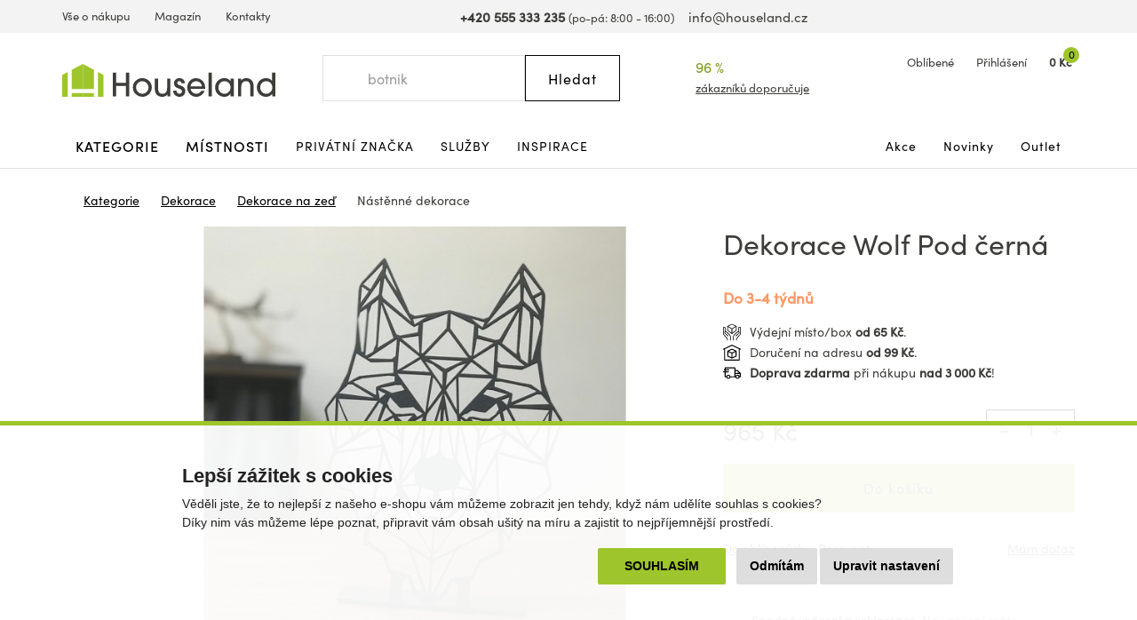

--- FILE ---
content_type: text/html; charset=utf-8
request_url: https://www.houseland.cz/dekorace-wolf-pod-cerna
body_size: 19140
content:
<!DOCTYPE html>
<html dir="ltr" lang="cs">
<head>
  <meta charset="UTF-8">
  <script>
  // Google Tag Manager
  window.dataLayer = window.dataLayer || [];
  window.dataLayer.push({
			'pageType':'product/product',
			'currencyCode':'CZK'
		});

		function gtag() {
			window.dataLayer.push(arguments);
			window.dataLayer.push({ 'gtag0': null, 'gtag1': null, 'gtag2': null });
			window.dataLayer.push({'event': 'gtag', 'gtag0': arguments[0], 'gtag1': arguments[1], 'gtag2': arguments[2] });
			
		}
		gtag('consent', 'default', {
			functionality_storage: 'denied',
			analytics_storage: 'denied',
			ad_storage: 'denied',
			ad_user_data: 'denied',
			ad_personalization: 'denied',
			//wait_for_update: 500
		});

  window.dataLayer.push({'requestID':'656a08d801-1769765754-54'});

window.dataLayer.push({
    "event": "view_item",
    "ecommerce": {
        "items": [
            {
                "item_name": "Dekorace Wolf Pod černá",
                "item_id": "143806",
                "price": "798",
                "item_brand": "Hanah Home",
                "availability": "Do 3-4 týdnů",
                "item_category": "Dekorace",
                "item_category2": "Dekorace na zeď",
                "item_category3": "Nástěnné dekorace",
                "url": "https://www.houseland.cz/dekorace-wolf-pod-cerna",
                "image": "https://www.houseland.cz/image/cache/catalog/_import23/522pir1104-1-700x560.jpg",
                "item_last_category_name": "Nástěnné dekorace",
                "item_last_category_url": "https://www.houseland.cz/nastenne-dekorace"
            }
        ]
    }
});

  </script>
    <script>(function(w,d,s,l,i){w[l]=w[l]||[];w[l].push({'gtm.start':
  new Date().getTime(),event:'gtm.js'});var f=d.getElementsByTagName(s)[0],
  j=d.createElement(s),dl=l!='dataLayer'?'&l='+l:'';j.async=true;j.src=
  'https://www.googletagmanager.com/gtm.js?id='+i+dl;f.parentNode.insertBefore(j,f);
  })(window,document,'script','dataLayer','GTM-WP4MKMJ');</script>
    
      <script async src="https://scripts.luigisbox.tech/LBX-337033.js"></script>
        <meta http-equiv="X-UA-Compatible" content="IE=edge">
  <meta name="viewport" content="width=device-width, initial-scale=1">
  <meta name="robots" content="index, follow">
  <title>Dekorace Wolf Pod černá - Houseland.cz</title>
  <base href="https://www.houseland.cz/">
  
  <meta name="description" content="Vlk je symbolem samoty, síly, divokosti a věrnosti. Vneste tyto hodnoty do svého domova za pomocí dekorace Wolf Pod. Jedná se o bustu vlčí hlavy v...">
    
    
  <link href="catalog/view/theme/default/bootstrap/css/bootstrap.min.css?v=1646507227" rel="stylesheet">
  <link href="catalog/view/theme/default/css/web.css?v=1769070887" rel="stylesheet">
  
    
    
  <link href="https://www.houseland.cz/dekorace-wolf-pod-cerna" rel="canonical">
<link href="https://www.houseland.sk/dekorace-wolf-pod-cerna" rel="alternate" hreflang="sk">
<link href="https://www.houseland.cz/dekorace-wolf-pod-cerna" rel="alternate" hreflang="x-default">
<link href="https://www.houseland.cz/image/catalog/favicon.png" rel="icon">
  <meta property="og:title" content="Dekorace Wolf Pod černá">
<meta property="og:site_name" content="Houseland.cz">
<meta property="og:type" content="website">
<meta property="og:image" content="https://www.houseland.cz/image/catalog/_import23/522pir1104-1.jpg">
<meta property="og:url" content="https://www.houseland.cz/dekorace-wolf-pod-cerna">
<meta property="og:description" content="Vlk je symbolem samoty, síly, divokosti a věrnosti. Vneste tyto hodnoty do svého domova za pomocí dekorace Wolf Pod. Jedná se o bustu vlčí hlavy v...">
  
  <script src="catalog/view/javascript/jquery/jquery-2.1.1.min.js"></script>
  <script src="catalog/view/theme/default/bootstrap/js/bootstrap.min.js?v=1518802064"></script>
  <script src="catalog/view/javascript/common.js?v=1747645697"></script>
  
    
      
</head>
<body class="product-product-143806 productpage">

<!-- Google Tag Manager (noscript) -->
<noscript><iframe src="https://www.googletagmanager.com/ns.html?id=GTM-WP4MKMJ"
height="0" width="0" style="display:none;visibility:hidden"></iframe></noscript>
<!-- End Google Tag Manager (noscript) -->



<header>
    
    
    
    
  <div id="topline" class="hidden-xs"><div class="container"><div class="row">
    <div class="col-lg-5 col-md-6 col-sm-13 left">
      <ul>
                <li><a href="https://www.houseland.cz/vse-o-nakupu">Vše o nákupu</a></li>
                <li><a href="https://www.houseland.cz/blog">Magazín</a></li>
                <li><a href="https://www.houseland.cz/kontakty">Kontakty</a></li>
              </ul>
    </div>
    <div class="col-lg-8 col-md-7 hidden-sm center">
      <span class="phone"><a href="tel:+420555333235"><i class="svg svg-phone svg-mr"></i><b>+420 555 333 235</b></a> <small class="hidden-md">(po-pá: 8:00 - 16:00)</small></span> &nbsp;&nbsp;
      <span class="mail"><a href="mailto:info@houseland.cz"><i class="svg svg-mail svg-mr"></i>info@houseland.cz</a></span>
    </div>
    <div class="col-sm-3 right">
      <div id="language"><div class="btn-group">
  <a href="javascript:;" class="dropdown-toggle" data-toggle="dropdown"><i class="svg svg-flag-cz svg-mr"></i> <i class="svg svg-caret"></i>
  </a>
  <ul class="dropdown-menu dropdown-menu-right">
            <li><a href="https://www.houseland.sk/dekorace-wolf-pod-cerna"><i class="svg svg-flag-sk svg-mr"></i> Slovenčina</a></li>
          </ul>
</div></div>
    </div>
  </div></div></div>
  
    
  <div id="header"><div class="container"><div class="row">
    <div class="col-lg-4 col-md-5 col-sm-4 col-xs-7 left">
            <a href="https://www.houseland.cz/"><svg xmlns="http://www.w3.org/2000/svg" width="230" height="35" viewBox="0 0 230 35" fill="none"><g clip-path="url(#A)"><g fill="#3d3d3b"><path d="M68.705 34.52V23.521h-10.44V34.52h-3.7V9.236h3.7v10.9h10.44v-10.9H72.4V34.52h-3.695zM86.47 35a10.2 10.2 0 0 1-7.203-2.93 10.16 10.16 0 0 1-3.032-7.149c0-5.567 4.755-9.838 10.235-9.838s10.235 4.303 10.235 9.907c-.033 2.68-1.129 5.238-3.047 7.114S89.156 35.021 86.47 35zm0-16.672c-1.335-.01-2.642.376-3.756 1.11a6.72 6.72 0 0 0-2.5 3.011 6.7 6.7 0 0 0-.395 3.89 6.71 6.71 0 0 0 1.843 3.45 6.73 6.73 0 0 0 3.457 1.84 6.74 6.74 0 0 0 3.898-.394 6.72 6.72 0 0 0 3.016-2.495c.735-1.112 1.122-2.417 1.112-3.749a6.67 6.67 0 0 0-1.959-4.707 6.69 6.69 0 0 0-4.716-1.955zm27.042 16.192v-2.047h-.07c-1.093 1.842-3.559 2.527-5.577 2.527-1.97.05-3.891-.612-5.41-1.865-2.088-1.814-2.499-4.662-2.499-7.278V15.6h3.56v10.257c0 3.348.995 5.912 4.727 5.912 3.625 0 4.961-2.737 4.961-6.014V15.591h3.559V34.52h-3.251zm12.94.48a7.4 7.4 0 0 1-2.429-.466c-2.803-.989-4.279-3.264-4.279-6.252h3.559c.136 1.949 1.093 3.455 3.219 3.455 1.574 0 2.737-.96 2.737-2.597 0-3.963-8.66-1.916-8.66-8.611 0-3.264 2.84-5.464 5.955-5.464 3.27 0 5.751 2.252 5.821 5.534h-3.56c-.173-1.366-.995-2.289-2.429-2.289-1.2 0-2.228.751-2.228 2.014 0 1.674 1.644 2.051 2.943 2.462 3.116.956 5.718 2.494 5.718 6.15S130.081 35 126.452 35zm27.728-8.406h-15.714c.72 2.937 3.116 5.161 6.232 5.161a6.11 6.11 0 0 0 3.146-.842c.952-.56 1.735-1.368 2.263-2.338h3.56c-.668 1.878-1.901 3.504-3.531 4.654s-3.577 1.769-5.574 1.771c-5.409 0-9.655-4.662-9.655-9.977 0-5.464 4.176-9.94 9.721-9.94a9.72 9.72 0 0 1 6.847 2.872 9.68 9.68 0 0 1 2.808 6.863c-.001.594-.036 1.187-.103 1.776zm-9.58-8.266c-3.079 0-5.924 2.424-6.129 5.534h12.257c-.21-3.11-3.055-5.534-6.128-5.534zm13.243 16.192V9.236h3.573V34.52h-3.573zm23.72 0v-2.937h-.06c-1.336 2.289-3.835 3.418-6.437 3.418-5.681 0-10.062-4.168-10.062-9.875-.035-1.328.202-2.65.695-3.884a9.77 9.77 0 0 1 2.175-3.294 9.81 9.81 0 0 1 3.3-2.17 9.83 9.83 0 0 1 3.892-.694c2.532 0 5.031 1.021 6.437 3.175h.065v-2.667h3.56V34.52h-3.565zm-6.502-16.192c-3.765 0-6.502 3.072-6.502 6.765 0 3.553 2.84 6.662 6.469 6.662.873-.002 1.736-.177 2.541-.513s1.535-.828 2.149-1.448a6.62 6.62 0 0 0 1.428-2.16 6.61 6.61 0 0 0 .488-2.541c0-3.795-2.705-6.765-6.573-6.765zm27.897 16.192V24.235c0-3.208-.958-5.907-4.723-5.907-3.489 0-4.998 2.699-4.998 5.875V34.52h-3.56V15.591h3.322v2.019h.07c1.369-1.814 3.354-2.527 5.545-2.527 2.704 0 5.236 1.058 6.708 3.38.854 1.471 1.269 3.155 1.195 4.853v11.19l-3.559.014zm23.758 0v-2.7h-.07c-1.574 2.187-4.073 3.18-6.708 3.18-5.68 0-9.856-4.238-9.856-9.875s4.106-10.043 9.856-10.043c2.396 0 4.928.933 6.437 2.835h.065V9.236h3.565V34.52h-3.289zm-6.572-16.192c-3.765 0-6.503 3.072-6.503 6.765 0 3.553 2.84 6.662 6.47 6.662.873-.002 1.736-.177 2.541-.513s1.535-.828 2.149-1.448a6.6 6.6 0 0 0 1.427-2.16 6.59 6.59 0 0 0 .488-2.541c0-3.795-2.705-6.765-6.572-6.765z"/></g><g fill="#9ec52c"><path d="M22.282 0L10.235 6.336v20.388h12.047V0zM0 35h5.886V8.621L0 11.716V35z"/><path d="M22.287 31.06H10.235V35h12.052v-3.94zM22.277 0l12.047 6.336v20.388H22.277V0z"/><path d="M44.559 35h-5.886V8.621l5.886 3.096V35zm-10.23-3.94H22.277V35h12.052v-3.94z"/></g></g><defs><clipPath id="A"><path fill="#fff" d="M0 0h230v35H0z"/></clipPath></defs></svg></a>                
          </div>
    <div class="col-lg-3 col-lg-push-5 visible-lg center2">
      <div class="rating">
        <i class="svg svg-award"></i>
        96 %&nbsp;&nbsp;<i class="svg svg-star"></i><i class="svg svg-star"></i><i class="svg svg-star"></i><i class="svg svg-star"></i><i class="svg svg-star"></i>        <a href="https://www.houseland.cz/hodnoceni-obchodu">zákazníků doporučuje</a>
      </div>
    </div>
    <div class="col-lg-4 col-md-5 col-sm-6 col-xs-9 col-lg-push-5 col-md-push-6 col-sm-push-6 right">
      <div id="wishlist">
        <a href="https://www.houseland.cz/index.php?route=account/wishlist" id="wishlist-total"><i class="svg svg-hearth"></i><span class="hidden-xs">Oblíbené</span></a>
      </div>
      <div id="account">
      <a href="https://www.houseland.cz/index.php?route=account/login"><i class="svg svg-user"></i><span class="hidden-xs">Přihlášení</span></a>      </div>
      <div id="cart">
  <a href="https://www.houseland.cz/index.php?route=checkout/cart"><i class="svg svg-cart"></i><span id="cart-total"><span class="price hidden-xs">0 Kč</span><span class="count">0</span></span></a>  <div class="content">
        <div class="text-center">
      <div class="title">Váš nákupní košík je zatím prázdný.</div>
      <div><b>Pořiďte si domů něco hezkého.</b></div>
    </div>
      </div>
</div>


      <div id="menuburger">
        <!--<button type="button" class="collapsed" data-toggle="collapse" data-target="#nav1" aria-expanded="false"><i class="svg svg-menu"></i>MENU</button>-->
        <a href="javascript:void(0)" class="collapsed hidden-sm hidden-md hidden-lg" data-toggle="collapse" data-target="#nav1"><i class="svg svg-menu"></i>MENU</a>
      </div>
    </div>
    <div class="col-lg-5 col-md-6 col-sm-6 col-xs-16 col-lg-pull-7 col-md-pull-5 col-sm-pull-6 center">
      <div id="search"><div class="input-group">
  <input type="text" class="form-control" name="search" value="" placeholder="Hledat">
  <span class="input-group-btn">
    <button class="btn btn-default button-search" type="button"><span class="hidden-xs hidden-sm">Hledat</span><i class="svg svg-search hidden-md hidden-lg"></i></button>
  </span>
  <i class="svg svg-search hidden-xs hidden-sm"></i>
</div></div>    </div>
  </div></div></div>
</header>

<div id="topnav"><div class="container"><nav class="navbar">
  <div class="collapse navbar-collapse" id="nav1">
        <ul class="nav navbar-nav">
            <li class="main dropdown">
        <a href="https://www.houseland.cz/kategorie" class="dropdown-toggle" data-toggle="dropdown" role="button" aria-haspopup="true" aria-expanded="false">Kategorie</a>
                <div class="dropdown-menu"><div class="dropdown-inner">
                    <div class="topnav-submenu1">
            <ul class="list-unstyled">
                            <li>
                <a href="https://www.houseland.cz/nabytek">Nábytek</a>
                                  <div class="topnav-submenu2">
                    <div class="categories"><div class="row bs3flex">
                                            <div class="col-lg-4 col-md-three col-sm-8"><div class="category">
                                                <div class="image"><img src="https://www.houseland.cz/image/cache/placeholder-120x120.png" data-src="https://www.houseland.cz/image/cache/catalog/hlimages-120x120.png" alt="Nábytek podle místnosti" class="img-responsive center-block lazyload"></div><div class="title"><a href="https://www.houseland.cz/nabytek-podle-mistnosti">Nábytek podle místnosti</a></div>
                                              </div></div>
                                            <div class="col-lg-4 col-md-three col-sm-8"><div class="category">
                                                <div class="image"><img src="https://www.houseland.cz/image/cache/placeholder-120x120.png" data-src="https://www.houseland.cz/image/cache/catalog/tgzhujiouzy58-120x120.jpg" alt="Skříně a úložné prostory" class="img-responsive center-block lazyload"></div><div class="title"><a href="https://www.houseland.cz/skrine-a-ulozne-prostory">Skříně a úložné prostory</a></div>
                                              </div></div>
                                            <div class="col-lg-4 col-md-three col-sm-8"><div class="category">
                                                <div class="image"><img src="https://www.houseland.cz/image/cache/placeholder-120x120.png" data-src="https://www.houseland.cz/image/cache/catalog/01-industrial-design-coffee-table-for-wholesale-120x120.jpg" alt="Stoly a stolky" class="img-responsive center-block lazyload"></div><div class="title"><a href="https://www.houseland.cz/stoly-a-stolky">Stoly a stolky</a></div>
                                              </div></div>
                                            <div class="col-lg-4 col-md-three col-sm-8"><div class="category">
                                                <div class="image"><img src="https://www.houseland.cz/image/cache/placeholder-120x120.png" data-src="https://www.houseland.cz/image/cache/catalog/xx0f9893d542beb426a18e08c056e2-120x120.jpeg" alt="Nábytek do předsíně" class="img-responsive center-block lazyload"></div><div class="title"><a href="https://www.houseland.cz/nabytek-do-predsine">Nábytek do předsíně</a></div>
                                              </div></div>
                                            <div class="col-lg-4 col-md-three col-sm-8"><div class="category">
                                                <div class="image"><img src="https://www.houseland.cz/image/cache/placeholder-120x120.png" data-src="https://www.houseland.cz/image/cache/catalog/xx2259154-120x120.jpg" alt="Koupelnový nábytek" class="img-responsive center-block lazyload"></div><div class="title"><a href="https://www.houseland.cz/koupelnovy-nabytek">Koupelnový nábytek</a></div>
                                              </div></div>
                                            <div class="col-lg-4 col-md-three col-sm-8"><div class="category">
                                                <div class="image"><img src="https://www.houseland.cz/image/cache/placeholder-120x120.png" data-src="https://www.houseland.cz/image/cache/catalog/xx5-90-20251-15-700x560-120x120.jpg" alt="Židle a křesla" class="img-responsive center-block lazyload"></div><div class="title"><a href="https://www.houseland.cz/zidle-a-kresla">Židle a křesla</a></div>
                                              </div></div>
                                            <div class="col-lg-4 col-md-three col-sm-8"><div class="category">
                                                <div class="image"><img src="https://www.houseland.cz/image/cache/placeholder-120x120.png" data-src="https://www.houseland.cz/image/cache/catalog/xxx5907433462618-08-120x120.jpg" alt="Zahradní nábytek" class="img-responsive center-block lazyload"></div><div class="title"><a href="https://www.houseland.cz/zahradni-nabytek">Zahradní nábytek</a></div>
                                              </div></div>
                                            <div class="col-lg-4 col-md-three col-sm-8"><div class="category">
                                                <div class="image"><img src="https://www.houseland.cz/image/cache/placeholder-120x120.png" data-src="https://www.houseland.cz/image/cache/catalog/postele-120x120.jpg" alt="Postele a matrace" class="img-responsive center-block lazyload"></div><div class="title"><a href="https://www.houseland.cz/postele-a-matrace">Postele a matrace</a></div>
                                              </div></div>
                                            <div class="col-lg-4 col-md-three col-sm-8"><div class="category">
                                                <div class="image"><img src="https://www.houseland.cz/image/cache/placeholder-120x120.png" data-src="https://www.houseland.cz/image/cache/catalog/_import14/99086-120x120.jpg" alt="Sedací soupravy a pohovky" class="img-responsive center-block lazyload"></div><div class="title"><a href="https://www.houseland.cz/sedaci-soupravy-a-pohovky">Sedací soupravy a pohovky</a></div>
                                              </div></div>
                                            <div class="col-lg-4 col-md-three col-sm-8"><div class="category">
                                                <div class="image"><img src="https://www.houseland.cz/image/cache/placeholder-120x120.png" data-src="https://www.houseland.cz/image/cache/catalog/xxxdetska-postel-babydreams-medvidek-zelena5-120x120.png" alt="Dětský nábytek" class="img-responsive center-block lazyload"></div><div class="title"><a href="https://www.houseland.cz/detsky-nabytek">Dětský nábytek</a></div>
                                              </div></div>
                                            <div class="col-lg-4 col-md-three col-sm-8"><div class="category">
                                                <div class="image"><img src="https://www.houseland.cz/image/cache/placeholder-120x120.png" data-src="https://www.houseland.cz/image/cache/catalog/xxdinvijr-120x120.png" alt="Kuchyňský nábytek" class="img-responsive center-block lazyload"></div><div class="title"><a href="https://www.houseland.cz/kuchynsky-nabytek">Kuchyňský nábytek</a></div>
                                              </div></div>
                                            <div class="col-lg-4 col-md-three col-sm-8"><div class="category">
                                                <div class="image"><img src="https://www.houseland.cz/image/cache/placeholder-120x120.png" data-src="https://www.houseland.cz/image/cache/catalog/obyv-stena-renov-bila-120x120.jpeg" alt="Obývací stěny" class="img-responsive center-block lazyload"></div><div class="title"><a href="https://www.houseland.cz/obyvaci-steny">Obývací stěny</a></div>
                                              </div></div>
                                            <div class="col-lg-4 col-md-three col-sm-8"><div class="category">
                                                <div class="image"><img src="https://www.houseland.cz/image/cache/placeholder-120x120.png" data-src="https://www.houseland.cz/image/cache/catalog/obyvaci-stena-oslo-bila1-120x120.jpg" alt="Sady obývacího nábytku" class="img-responsive center-block lazyload"></div><div class="title"><a href="https://www.houseland.cz/sady-obyvaciho-nabytku">Sady obývacího nábytku</a></div>
                                              </div></div>
                                            <div class="col-lg-4 col-md-three col-sm-8"><div class="category">
                                                <div class="image"><img src="https://www.houseland.cz/image/cache/placeholder-120x120.png" data-src="https://www.houseland.cz/image/cache/catalog/xx250529-2x-120x120.jpg" alt="Kancelářský nábytek" class="img-responsive center-block lazyload"></div><div class="title"><a href="https://www.houseland.cz/kancelarsky-nabytek">Kancelářský nábytek</a></div>
                                              </div></div>
                                          </div></div>
                  </div>
                              </li>
                            <li>
                <a href="https://www.houseland.cz/koupelnove-vybaveni-a-doplnky">Koupelnové vybavení a doplňky</a>
                                  <div class="topnav-submenu2">
                    <div class="categories"><div class="row bs3flex">
                                            <div class="col-lg-4 col-md-three col-sm-8"><div class="category">
                                                <div class="image"><img src="https://www.houseland.cz/image/cache/placeholder-120x120.png" data-src="https://www.houseland.cz/image/cache/catalog/xx2259154-120x120.jpg" alt="Koupelnový nábytek" class="img-responsive center-block lazyload"></div><div class="title"><a href="https://www.houseland.cz/koupelnovy-nabytek">Koupelnový nábytek</a></div>
                                              </div></div>
                                            <div class="col-lg-4 col-md-three col-sm-8"><div class="category">
                                                <div class="image"><img src="https://www.houseland.cz/image/cache/placeholder-120x120.png" data-src="https://www.houseland.cz/image/cache/catalog/dfkf568e5f-120x120.jpg" alt="Koupelnové regály a police" class="img-responsive center-block lazyload"></div><div class="title"><a href="https://www.houseland.cz/koupelnove-regaly-a-police">Koupelnové regály a police</a></div>
                                              </div></div>
                                            <div class="col-lg-4 col-md-three col-sm-8"><div class="category">
                                                <div class="image"><img src="https://www.houseland.cz/image/cache/placeholder-120x120.png" data-src="https://www.houseland.cz/image/cache/catalog/_import2/zdjecia-2020-06-24-101-22-22981-120x120.jpg" alt="Koupelnové vybavení" class="img-responsive center-block lazyload"></div><div class="title"><a href="https://www.houseland.cz/koupelnove-vybaveni">Koupelnové vybavení</a></div>
                                              </div></div>
                                            <div class="col-lg-4 col-md-three col-sm-8"><div class="category">
                                                <div class="image"><img src="https://www.houseland.cz/image/cache/placeholder-120x120.png" data-src="https://www.houseland.cz/image/cache/catalog/_import3/28549-120x120.jpg" alt="Umyvadla" class="img-responsive center-block lazyload"></div><div class="title"><a href="https://www.houseland.cz/umyvadla">Umyvadla</a></div>
                                              </div></div>
                                            <div class="col-lg-4 col-md-three col-sm-8"><div class="category">
                                                <div class="image"><img src="https://www.houseland.cz/image/cache/placeholder-120x120.png" data-src="https://www.houseland.cz/image/cache/catalog/_import4/d3a800e5897682dbfa85fa36085ddc69-120x120.jpg" alt="Koupelnové baterie" class="img-responsive center-block lazyload"></div><div class="title"><a href="https://www.houseland.cz/koupelnove-baterie">Koupelnové baterie</a></div>
                                              </div></div>
                                            <div class="col-lg-4 col-md-three col-sm-8"><div class="category">
                                                <div class="image"><img src="https://www.houseland.cz/image/cache/placeholder-120x120.png" data-src="https://www.houseland.cz/image/cache/catalog/_import3/127843-120x120.jpg" alt="Sprchy a příslušenství" class="img-responsive center-block lazyload"></div><div class="title"><a href="https://www.houseland.cz/sprchy-a-prislusenstvi">Sprchy a příslušenství</a></div>
                                              </div></div>
                                            <div class="col-lg-4 col-md-three col-sm-8"><div class="category">
                                                <div class="image"><img src="https://www.houseland.cz/image/cache/placeholder-120x120.png" data-src="https://www.houseland.cz/image/cache/catalog/_import3/30990-120x120.jpg" alt="Vany a příslušenství" class="img-responsive center-block lazyload"></div><div class="title"><a href="https://www.houseland.cz/vany">Vany a příslušenství</a></div>
                                              </div></div>
                                            <div class="col-lg-4 col-md-three col-sm-8"><div class="category">
                                                <div class="image"><img src="https://www.houseland.cz/image/cache/placeholder-120x120.png" data-src="https://www.houseland.cz/image/cache/catalog/_import3/157650-120x120.jpg" alt="WC a bidety" class="img-responsive center-block lazyload"></div><div class="title"><a href="https://www.houseland.cz/wc">WC a bidety</a></div>
                                              </div></div>
                                            <div class="col-lg-4 col-md-three col-sm-8"><div class="category">
                                                <div class="image"><img src="https://www.houseland.cz/image/cache/placeholder-120x120.png" data-src="https://www.houseland.cz/image/cache/catalog/_import4/071d165d2f8d93290cf6cd23a6c5c455-120x120.jpg" alt="Koupelnová svítidla" class="img-responsive center-block lazyload"></div><div class="title"><a href="https://www.houseland.cz/koupelnove-led-svitidla">Koupelnová svítidla</a></div>
                                              </div></div>
                                            <div class="col-lg-4 col-md-three col-sm-8"><div class="category">
                                                <div class="image"><img src="https://www.houseland.cz/image/cache/placeholder-120x120.png" data-src="https://www.houseland.cz/image/cache/catalog/xx338ctn1201-1-120x120.jpg" alt="Textil do koupelny" class="img-responsive center-block lazyload"></div><div class="title"><a href="https://www.houseland.cz/textil-do-koupelny">Textil do koupelny</a></div>
                                              </div></div>
                                          </div></div>
                  </div>
                              </li>
                            <li>
                <a href="https://www.houseland.cz/vse-pro-zahradu">Vše pro zahradu</a>
                                  <div class="topnav-submenu2">
                    <div class="categories"><div class="row bs3flex">
                                            <div class="col-lg-4 col-md-three col-sm-8"><div class="category">
                                                <div class="image"><img src="https://www.houseland.cz/image/cache/placeholder-120x120.png" data-src="https://www.houseland.cz/image/cache/catalog/xxx5907433462618-08-120x120.jpg" alt="Zahradní nábytek" class="img-responsive center-block lazyload"></div><div class="title"><a href="https://www.houseland.cz/zahradni-nabytek">Zahradní nábytek</a></div>
                                              </div></div>
                                            <div class="col-lg-4 col-md-three col-sm-8"><div class="category">
                                                <div class="image"><img src="https://www.houseland.cz/image/cache/placeholder-120x120.png" data-src="https://www.houseland.cz/image/cache/catalog/regal-wera-x90x180-cm-cerny9-120x120.jpg" alt="Dílna" class="img-responsive center-block lazyload"></div><div class="title"><a href="https://www.houseland.cz/dilna">Dílna</a></div>
                                              </div></div>
                                            <div class="col-lg-4 col-md-three col-sm-8"><div class="category">
                                                <div class="image"><img src="https://www.houseland.cz/image/cache/placeholder-120x120.png" data-src="https://www.houseland.cz/image/cache/catalog/80-8-5-max-120x120.jpg" alt="Pěstování rostlin" class="img-responsive center-block lazyload"></div><div class="title"><a href="https://www.houseland.cz/pestovani-rostlin">Pěstování rostlin</a></div>
                                              </div></div>
                                            <div class="col-lg-4 col-md-three col-sm-8"><div class="category">
                                                <div class="image"><img src="https://www.houseland.cz/image/cache/placeholder-120x120.png" data-src="https://www.houseland.cz/image/cache/catalog/zahradni-slunecnik-kirra-tauxxpe8-120x120.jpg" alt="Stínění" class="img-responsive center-block lazyload"></div><div class="title"><a href="https://www.houseland.cz/stineni">Stínění</a></div>
                                              </div></div>
                                            <div class="col-lg-4 col-md-three col-sm-8"><div class="category">
                                                <div class="image"><img src="https://www.houseland.cz/image/cache/placeholder-120x120.png" data-src="https://www.houseland.cz/image/cache/catalog/_import6/28048-1-120x120.jpg" alt="Bazény a příslušenství" class="img-responsive center-block lazyload"></div><div class="title"><a href="https://www.houseland.cz/bazeny">Bazény a příslušenství</a></div>
                                              </div></div>
                                            <div class="col-lg-4 col-md-three col-sm-8"><div class="category">
                                                <div class="image"><img src="https://www.houseland.cz/image/cache/placeholder-120x120.png" data-src="https://www.houseland.cz/image/cache/catalog/_import6/10-94-6-max-120x120.jpg" alt="Grily" class="img-responsive center-block lazyload"></div><div class="title"><a href="https://www.houseland.cz/grily">Grily</a></div>
                                              </div></div>
                                            <div class="col-lg-4 col-md-three col-sm-8"><div class="category">
                                                <div class="image"><img src="https://www.houseland.cz/image/cache/placeholder-120x120.png" data-src="https://www.houseland.cz/image/cache/catalog/moderni-zavexxsny-karmnik-zluty-pro-ptaky-na-zrno-krmivo-terasa-balkon-ean-gtin-8714982116742-120x120.jpeg" alt="Zahradní doplňky a dekorace" class="img-responsive center-block lazyload"></div><div class="title"><a href="https://www.houseland.cz/zahradni-doplnky-a-dekorace">Zahradní doplňky a dekorace</a></div>
                                              </div></div>
                                            <div class="col-lg-4 col-md-three col-sm-8"><div class="category">
                                                <div class="image"><img src="https://www.houseland.cz/image/cache/placeholder-120x120.png" data-src="https://www.houseland.cz/image/cache/catalog/_import2/5859-pojemnik-na-odpady-120l-kosz-brazowy-120x120.jpg" alt="Popelnice" class="img-responsive center-block lazyload"></div><div class="title"><a href="https://www.houseland.cz/popelnice">Popelnice</a></div>
                                              </div></div>
                                            <div class="col-lg-4 col-md-three col-sm-8"><div class="category">
                                                <div class="image"><img src="https://www.houseland.cz/image/cache/placeholder-120x120.png" data-src="https://www.houseland.cz/image/cache/catalog/_import10/339592-120x120.jpg" alt="Venkovní popelníky" class="img-responsive center-block lazyload"></div><div class="title"><a href="https://www.houseland.cz/venkovni-popelniky">Venkovní popelníky</a></div>
                                              </div></div>
                                            <div class="col-lg-4 col-md-three col-sm-8"><div class="category">
                                                <div class="image"><img src="https://www.houseland.cz/image/cache/placeholder-120x120.png" data-src="https://www.houseland.cz/image/cache/catalog/2024-02-05-334-40-39521-3-kopia-2-120x120.jpg" alt="Hračky na zahradu" class="img-responsive center-block lazyload"></div><div class="title"><a href="https://www.houseland.cz/hracky-na-zahradu">Hračky na zahradu</a></div>
                                              </div></div>
                                            <div class="col-lg-4 col-md-three col-sm-8"><div class="category">
                                                <div class="image"><img src="https://www.houseland.cz/image/cache/placeholder-120x120.png" data-src="https://www.houseland.cz/image/cache/catalog/17213791xx94-2204-120x120.jpg" alt="Venkovní osvětlení" class="img-responsive center-block lazyload"></div><div class="title"><a href="https://www.houseland.cz/venkovni-osvetleni">Venkovní osvětlení</a></div>
                                              </div></div>
                                          </div></div>
                  </div>
                              </li>
                            <li>
                <a href="https://www.houseland.cz/kuchynske-potreby-a-stolovani">Kuchyňské potřeby a stolování</a>
                                  <div class="topnav-submenu2">
                    <div class="categories"><div class="row bs3flex">
                                            <div class="col-lg-4 col-md-three col-sm-8"><div class="category">
                                                <div class="image"><img src="https://www.houseland.cz/image/cache/placeholder-120x120.png" data-src="https://www.houseland.cz/image/cache/catalog/xxdinvijr-120x120.png" alt="Kuchyňský nábytek" class="img-responsive center-block lazyload"></div><div class="title"><a href="https://www.houseland.cz/kuchynsky-nabytek">Kuchyňský nábytek</a></div>
                                              </div></div>
                                            <div class="col-lg-4 col-md-three col-sm-8"><div class="category">
                                                <div class="image"><img src="https://www.houseland.cz/image/cache/placeholder-120x120.png" data-src="https://www.houseland.cz/image/cache/catalog/_import10/330930-120x120.jpg" alt="Kuchyňské vybavení" class="img-responsive center-block lazyload"></div><div class="title"><a href="https://www.houseland.cz/kuchynske-vybaveni">Kuchyňské vybavení</a></div>
                                              </div></div>
                                            <div class="col-lg-4 col-md-three col-sm-8"><div class="category">
                                                <div class="image"><img src="https://www.houseland.cz/image/cache/placeholder-120x120.png" data-src="https://www.houseland.cz/image/cache/catalog/2010001181699-xx1-700x560-120x120.jpg" alt="Vaření a pečení" class="img-responsive center-block lazyload"></div><div class="title"><a href="https://www.houseland.cz/vareni-a-peceni">Vaření a pečení</a></div>
                                              </div></div>
                                            <div class="col-lg-4 col-md-three col-sm-8"><div class="category">
                                                <div class="image"><img src="https://www.houseland.cz/image/cache/placeholder-120x120.png" data-src="https://www.houseland.cz/image/cache/catalog/snimek-obrazovkxxy-2025-01-27-v-1-39-41-120x120.png" alt="Stolování a servírování" class="img-responsive center-block lazyload"></div><div class="title"><a href="https://www.houseland.cz/stolovani-a-servirovani">Stolování a servírování</a></div>
                                              </div></div>
                                            <div class="col-lg-4 col-md-three col-sm-8"><div class="category">
                                                <div class="image"><img src="https://www.houseland.cz/image/cache/placeholder-120x120.png" data-src="https://www.houseland.cz/image/cache/catalog/2022-09-19-1216-05-32xx51chelbak-bambusowy-pojemnik-na-pieczywo-pierre-3-120x120.jpg" alt="Skladování potravin a organizace kuchyně" class="img-responsive center-block lazyload"></div><div class="title"><a href="https://www.houseland.cz/skladovani-potravin-a-organizace-kuchyne">Skladování potravin a organizace kuchyně</a></div>
                                              </div></div>
                                            <div class="col-lg-4 col-md-three col-sm-8"><div class="category">
                                                <div class="image"><img src="https://www.houseland.cz/image/cache/placeholder-120x120.png" data-src="https://www.houseland.cz/image/cache/catalog/_import3/29373-120x120.jpg" alt="Kuchyňské dřezy a příslušenství" class="img-responsive center-block lazyload"></div><div class="title"><a href="https://www.houseland.cz/kuchynske-drezy">Kuchyňské dřezy a příslušenství</a></div>
                                              </div></div>
                                            <div class="col-lg-4 col-md-three col-sm-8"><div class="category">
                                                <div class="image"><img src="https://www.houseland.cz/image/cache/placeholder-120x120.png" data-src="https://www.houseland.cz/image/cache/catalog/619zzll2yql-ac-sl1500-120x120.jpg" alt="Odpadkové koše" class="img-responsive center-block lazyload"></div><div class="title"><a href="https://www.houseland.cz/odpadkove-kose">Odpadkové koše</a></div>
                                              </div></div>
                                            <div class="col-lg-4 col-md-three col-sm-8"><div class="category">
                                                <div class="image"><img src="https://www.houseland.cz/image/cache/placeholder-120x120.png" data-src="https://www.houseland.cz/image/cache/catalog/_import10/939729ef-031b-4af2-92d2-dbc45c818853-120x120.jpg" alt="Stojany na víno" class="img-responsive center-block lazyload"></div><div class="title"><a href="https://www.houseland.cz/stojany-na-vino">Stojany na víno</a></div>
                                              </div></div>
                                            <div class="col-lg-4 col-md-three col-sm-8"><div class="category">
                                                <div class="image"><img src="https://www.houseland.cz/image/cache/placeholder-120x120.png" data-src="https://www.houseland.cz/image/cache/catalog/108625-0-21-42518385xx56153-1-437392838-120x120.jpg" alt="Textil do kuchyně" class="img-responsive center-block lazyload"></div><div class="title"><a href="https://www.houseland.cz/textil-do-kuchyne">Textil do kuchyně</a></div>
                                              </div></div>
                                            <div class="col-lg-4 col-md-three col-sm-8"><div class="category">
                                                <div class="image"><img src="https://www.houseland.cz/image/cache/placeholder-120x120.png" data-src="https://www.houseland.cz/image/cache/catalog/124118-0-07-425175866648xx2-1-435911993-120x120.jpg" alt="Textil na stůl" class="img-responsive center-block lazyload"></div><div class="title"><a href="https://www.houseland.cz/textil-na-stul">Textil na stůl</a></div>
                                              </div></div>
                                          </div></div>
                  </div>
                              </li>
                            <li>
                <a href="https://www.houseland.cz/koberce-a-textil">Koberce a textil</a>
                                  <div class="topnav-submenu2">
                    <div class="categories"><div class="row bs3flex">
                                            <div class="col-lg-4 col-md-three col-sm-8"><div class="category">
                                                <div class="image"><img src="https://www.houseland.cz/image/cache/placeholder-120x120.png" data-src="https://www.houseland.cz/image/cache/catalog/_import2/5564-dywan-shaggy-160x230cm-ptasie-mleczko-120x120.jpg" alt="Koberce" class="img-responsive center-block lazyload"></div><div class="title"><a href="https://www.houseland.cz/koberce">Koberce</a></div>
                                              </div></div>
                                            <div class="col-lg-4 col-md-three col-sm-8"><div class="category">
                                                <div class="image"><img src="https://www.houseland.cz/image/cache/placeholder-120x120.png" data-src="https://www.houseland.cz/image/cache/catalog/16xx2elr9362-1-700x560-120x120.jpg" alt="Textil na spaní a relaxaci" class="img-responsive center-block lazyload"></div><div class="title"><a href="https://www.houseland.cz/textil-na-spani-a-relaxaci">Textil na spaní a relaxaci</a></div>
                                              </div></div>
                                            <div class="col-lg-4 col-md-three col-sm-8"><div class="category">
                                                <div class="image"><img src="https://www.houseland.cz/image/cache/placeholder-120x120.png" data-src="https://www.houseland.cz/image/cache/catalog/xx338ctn1201-1-120x120.jpg" alt="Textil do koupelny" class="img-responsive center-block lazyload"></div><div class="title"><a href="https://www.houseland.cz/textil-do-koupelny">Textil do koupelny</a></div>
                                              </div></div>
                                            <div class="col-lg-4 col-md-three col-sm-8"><div class="category">
                                                <div class="image"><img src="https://www.houseland.cz/image/cache/placeholder-120x120.png" data-src="https://www.houseland.cz/image/cache/catalog/131160-0xx-07-4251758665676-1-632541532-120x120.jpg" alt="Textil na okna" class="img-responsive center-block lazyload"></div><div class="title"><a href="https://www.houseland.cz/textil-na-okna">Textil na okna</a></div>
                                              </div></div>
                                            <div class="col-lg-4 col-md-three col-sm-8"><div class="category">
                                                <div class="image"><img src="https://www.houseland.cz/image/cache/placeholder-120x120.png" data-src="https://www.houseland.cz/image/cache/catalog/108625-0-21-42518385xx56153-1-437392838-120x120.jpg" alt="Textil do kuchyně" class="img-responsive center-block lazyload"></div><div class="title"><a href="https://www.houseland.cz/textil-do-kuchyne">Textil do kuchyně</a></div>
                                              </div></div>
                                            <div class="col-lg-4 col-md-three col-sm-8"><div class="category">
                                                <div class="image"><img src="https://www.houseland.cz/image/cache/placeholder-120x120.png" data-src="https://www.houseland.cz/image/cache/catalog/124118-0-07-425175866648xx2-1-435911993-120x120.jpg" alt="Textil na stůl" class="img-responsive center-block lazyload"></div><div class="title"><a href="https://www.houseland.cz/textil-na-stul">Textil na stůl</a></div>
                                              </div></div>
                                            <div class="col-lg-4 col-md-three col-sm-8"><div class="category">
                                                <div class="image"><img src="https://www.houseland.cz/image/cache/placeholder-120x120.png" data-src="https://www.houseland.cz/image/cache/catalog/xx143epj8711-1-700x560-120x120.jpg" alt="Dětský textil a doplňky" class="img-responsive center-block lazyload"></div><div class="title"><a href="https://www.houseland.cz/detsky-textil-a-doplnky">Dětský textil a doplňky</a></div>
                                              </div></div>
                                            <div class="col-lg-4 col-md-three col-sm-8"><div class="category">
                                                <div class="image"><img src="https://www.houseland.cz/image/cache/placeholder-120x120.png" data-src="https://www.houseland.cz/image/cache/catalog/2020-04-10-834-31-pokrowiec-stolu-cateringowego-180cm-czarny-700x560-120x120.jpg" alt="Potahy" class="img-responsive center-block lazyload"></div><div class="title"><a href="https://www.houseland.cz/potahy">Potahy</a></div>
                                              </div></div>
                                            <div class="col-lg-4 col-md-three col-sm-8"><div class="category">
                                                <div class="image"><img src="https://www.houseland.cz/image/cache/placeholder-120x120.png" data-src="https://www.houseland.cz/image/cache/catalog/_import10/5b374757-c30e-411f-8690-775aca81e06f-120x120.jpg" alt="Rohože" class="img-responsive center-block lazyload"></div><div class="title"><a href="https://www.houseland.cz/rohoze">Rohože</a></div>
                                              </div></div>
                                          </div></div>
                  </div>
                              </li>
                            <li>
                <a href="https://www.houseland.cz/bytove-doplnky">Doplňky pro domov a zvířata</a>
                                  <div class="topnav-submenu2">
                    <div class="categories"><div class="row bs3flex">
                                            <div class="col-lg-4 col-md-three col-sm-8"><div class="category">
                                                <div class="image"><img src="https://www.houseland.cz/image/cache/placeholder-120x120.png" data-src="https://www.houseland.cz/image/cache/catalog/6eb26xx98a89698a78081953bd4814610djpg-120x120.jpg" alt="Úložné a organizační doplňky" class="img-responsive center-block lazyload"></div><div class="title"><a href="https://www.houseland.cz/ulozne-a-organizacni-doplnky">Úložné a organizační doplňky</a></div>
                                              </div></div>
                                            <div class="col-lg-4 col-md-three col-sm-8"><div class="category">
                                                <div class="image"><img src="https://www.houseland.cz/image/cache/placeholder-120x120.png" data-src="https://www.houseland.cz/image/cache/catalog/2024-08-28-1140-xx41-4201metalowy-stojak-na-drewno-turyn-10-120x120.jpg" alt="Krbové doplňky" class="img-responsive center-block lazyload"></div><div class="title"><a href="https://www.houseland.cz/krbove-doplnky">Krbové doplňky</a></div>
                                              </div></div>
                                            <div class="col-lg-4 col-md-three col-sm-8"><div class="category">
                                                <div class="image"><img src="https://www.houseland.cz/image/cache/placeholder-120x120.png" data-src="https://www.houseland.cz/image/cache/catalog/pp339366-120x120.jpg" alt="Doplňky pro zvířata" class="img-responsive center-block lazyload"></div><div class="title"><a href="https://www.houseland.cz/doplnky-pro-zvirata">Doplňky pro zvířata</a></div>
                                              </div></div>
                                          </div></div>
                  </div>
                              </li>
                            <li>
                <a href="https://www.houseland.cz/dekorace">Dekorace</a>
                                  <div class="topnav-submenu2">
                    <div class="categories"><div class="row bs3flex">
                                            <div class="col-lg-4 col-md-three col-sm-8"><div class="category">
                                                <div class="image"><img src="https://www.houseland.cz/image/cache/placeholder-120x120.png" data-src="https://www.houseland.cz/image/cache/catalog/279exxnz1430-1-120x120.jpg" alt="Dekorace na zeď" class="img-responsive center-block lazyload"></div><div class="title"><a href="https://www.houseland.cz/dekorace-na-zed">Dekorace na zeď</a></div>
                                              </div></div>
                                            <div class="col-lg-4 col-md-three col-sm-8"><div class="category">
                                                <div class="image"><img src="https://www.houseland.cz/image/cache/placeholder-120x120.png" data-src="https://www.houseland.cz/image/cache/catalog/huzuhjbhuzauigfu-120x120.jpg" alt="Hodiny" class="img-responsive center-block lazyload"></div><div class="title"><a href="https://www.houseland.cz/nastenne-hodiny">Hodiny</a></div>
                                              </div></div>
                                            <div class="col-lg-4 col-md-three col-sm-8"><div class="category">
                                                <div class="image"><img src="https://www.houseland.cz/image/cache/placeholder-120x120.png" data-src="https://www.houseland.cz/image/cache/catalog/565tnlx1128-1-700x560-120x120.jpg" alt="Stolní dekorace a doplňky" class="img-responsive center-block lazyload"></div><div class="title"><a href="https://www.houseland.cz/stolni-dekorace-a-doplnky">Stolní dekorace a doplňky</a></div>
                                              </div></div>
                                            <div class="col-lg-4 col-md-three col-sm-8"><div class="category">
                                                <div class="image"><img src="https://www.houseland.cz/image/cache/placeholder-120x120.png" data-src="https://www.houseland.cz/image/cache/catalog/071c93b0-f1ce-421c-bf5d-2bad2f5ff39d-120x120.jpg" alt="Umělé květiny" class="img-responsive center-block lazyload"></div><div class="title"><a href="https://www.houseland.cz/umele-kvetiny">Umělé květiny</a></div>
                                              </div></div>
                                            <div class="col-lg-4 col-md-three col-sm-8"><div class="category">
                                                <div class="image"><img src="https://www.houseland.cz/image/cache/placeholder-120x120.png" data-src="https://www.houseland.cz/image/cache/catalog/xx5907600436572-perfumy-do-wnetrz-zestaw-prezentowy-wzor-700x560-120x120.jpg" alt="Aroma difuzéry a vůně" class="img-responsive center-block lazyload"></div><div class="title"><a href="https://www.houseland.cz/vune">Aroma difuzéry a vůně</a></div>
                                              </div></div>
                                            <div class="col-lg-4 col-md-three col-sm-8"><div class="category">
                                                <div class="image"><img src="https://www.houseland.cz/image/cache/placeholder-120x120.png" data-src="https://www.houseland.cz/image/cache/catalog/xx113497-0-03-5902633947095-1-467744663-120x120.jpg" alt="Dekorativní osvětlení" class="img-responsive center-block lazyload"></div><div class="title"><a href="https://www.houseland.cz/dekorativni-osvetleni">Dekorativní osvětlení</a></div>
                                              </div></div>
                                            <div class="col-lg-4 col-md-three col-sm-8"><div class="category">
                                                <div class="image"><img src="https://www.houseland.cz/image/cache/placeholder-120x120.png" data-src="https://www.houseland.cz/image/cache/catalog/a01c88ed04d12bb22b166536cf046870xx-120x120.jpg" alt="Vánoční dekorace" class="img-responsive center-block lazyload"></div><div class="title"><a href="https://www.houseland.cz/vanocni-dekorace">Vánoční dekorace</a></div>
                                              </div></div>
                                          </div></div>
                  </div>
                              </li>
                            <li>
                <a href="https://www.houseland.cz/osvetleni">Osvětlení</a>
                                  <div class="topnav-submenu2">
                    <div class="categories"><div class="row bs3flex">
                                            <div class="col-lg-4 col-md-three col-sm-8"><div class="category">
                                                <div class="image"><img src="https://www.houseland.cz/image/cache/placeholder-120x120.png" data-src="https://www.houseland.cz/image/cache/catalog/892xxopv1885-3-120x120.jpg" alt="Vnitřní osvětlení" class="img-responsive center-block lazyload"></div><div class="title"><a href="https://www.houseland.cz/vnitrni-osvetleni">Vnitřní osvětlení</a></div>
                                              </div></div>
                                            <div class="col-lg-4 col-md-three col-sm-8"><div class="category">
                                                <div class="image"><img src="https://www.houseland.cz/image/cache/placeholder-120x120.png" data-src="https://www.houseland.cz/image/cache/catalog/17213791xx94-2204-120x120.jpg" alt="Venkovní osvětlení" class="img-responsive center-block lazyload"></div><div class="title"><a href="https://www.houseland.cz/venkovni-osvetleni">Venkovní osvětlení</a></div>
                                              </div></div>
                                            <div class="col-lg-4 col-md-three col-sm-8"><div class="category">
                                                <div class="image"><img src="https://www.houseland.cz/image/cache/placeholder-120x120.png" data-src="https://www.houseland.cz/image/cache/catalog/_import4/db56480e1fc8fab818bd77eb654967c5-120x120.jpg" alt="Žárovky" class="img-responsive center-block lazyload"></div><div class="title"><a href="https://www.houseland.cz/zarovky">Žárovky</a></div>
                                              </div></div>
                                            <div class="col-lg-4 col-md-three col-sm-8"><div class="category">
                                                <div class="image"><img src="https://www.houseland.cz/image/cache/placeholder-120x120.png" data-src="https://www.houseland.cz/image/cache/catalog/xx113497-0-03-5902633947095-1-467744663-120x120.jpg" alt="Dekorativní osvětlení" class="img-responsive center-block lazyload"></div><div class="title"><a href="https://www.houseland.cz/dekorativni-osvetleni">Dekorativní osvětlení</a></div>
                                              </div></div>
                                          </div></div>
                  </div>
                              </li>
                            <li>
                <a href="https://www.houseland.cz/deti">Děti</a>
                                  <div class="topnav-submenu2">
                    <div class="categories"><div class="row bs3flex">
                                            <div class="col-lg-4 col-md-three col-sm-8"><div class="category">
                                                <div class="image"><img src="https://www.houseland.cz/image/cache/placeholder-120x120.png" data-src="https://www.houseland.cz/image/cache/catalog/xxxdetska-postel-babydreams-medvidek-zelena5-120x120.png" alt="Dětský nábytek" class="img-responsive center-block lazyload"></div><div class="title"><a href="https://www.houseland.cz/detsky-nabytek">Dětský nábytek</a></div>
                                              </div></div>
                                            <div class="col-lg-4 col-md-three col-sm-8"><div class="category">
                                                <div class="image"><img src="https://www.houseland.cz/image/cache/placeholder-120x120.png" data-src="https://www.houseland.cz/image/cache/catalog/xx143epj8711-1-700x560-120x120.jpg" alt="Dětský textil a doplňky" class="img-responsive center-block lazyload"></div><div class="title"><a href="https://www.houseland.cz/detsky-textil-a-doplnky">Dětský textil a doplňky</a></div>
                                              </div></div>
                                            <div class="col-lg-4 col-md-three col-sm-8"><div class="category">
                                                <div class="image"><img src="https://www.houseland.cz/image/cache/placeholder-120x120.png" data-src="https://www.houseland.cz/image/cache/catalog/_import6/tl00019-1-120x120.jpg" alt="Hračky" class="img-responsive center-block lazyload"></div><div class="title"><a href="https://www.houseland.cz/hracky">Hračky</a></div>
                                              </div></div>
                                            <div class="col-lg-4 col-md-three col-sm-8"><div class="category">
                                                <div class="image"><img src="https://www.houseland.cz/image/cache/placeholder-120x120.png" data-src="https://www.houseland.cz/image/cache/catalog/2024-02-05-334-40-39521-3-kopia-2-120x120.jpg" alt="Hračky na zahradu" class="img-responsive center-block lazyload"></div><div class="title"><a href="https://www.houseland.cz/hracky-na-zahradu">Hračky na zahradu</a></div>
                                              </div></div>
                                          </div></div>
                  </div>
                              </li>
                          </ul>
          </div>
                  </div></div>
              </li>
            <li class="main rooms dropdown">
        <a href="https://www.houseland.cz/mistnosti" class="dropdown-toggle" data-toggle="dropdown" role="button" aria-haspopup="true" aria-expanded="false">Místnosti</a>
                <div class="dropdown-menu"><div class="dropdown-inner">
                    <div class="topnav-submenu-rooms roomcats">
            <ul class="list-unstyled row bs3flex">
                            <li class="col-xl-five col-sm-4 col-xs-8"><a href="https://www.houseland.cz/obyvaci-pokoj">
                <img src="https://www.houseland.cz/image/cache/placeholder-600x400.png" data-src="https://www.houseland.cz/image/cache/catalog/xx77497oatijnna-720x460-600x400.jpg" alt="Obývací pokoj" class="img-responsive center-block lazyload">
                <span>Obývací pokoj</span>
              </a></li>
                            <li class="col-xl-five col-sm-4 col-xs-8"><a href="https://www.houseland.cz/loznice">
                <img src="https://www.houseland.cz/image/cache/placeholder-600x400.png" data-src="https://www.houseland.cz/image/cache/catalog/xxpostel-s-calounenymi-panely-aimy-160x200-dub-artisan-720x460-600x400.webp" alt="Ložnice" class="img-responsive center-block lazyload">
                <span>Ložnice</span>
              </a></li>
                            <li class="col-xl-five col-sm-4 col-xs-8"><a href="https://www.houseland.cz/detsky-pokoj">
                <img src="https://www.houseland.cz/image/cache/placeholder-600x400.png" data-src="https://www.houseland.cz/image/cache/catalog/detsk1073304151-05-f-1360x768-600x400.jpg" alt="Dětský pokoj" class="img-responsive center-block lazyload">
                <span>Dětský pokoj</span>
              </a></li>
                            <li class="col-xl-five col-sm-4 col-xs-8"><a href="https://www.houseland.cz/koupelna">
                <img src="https://www.houseland.cz/image/cache/placeholder-600x400.png" data-src="https://www.houseland.cz/image/cache/catalog/koupe7dc2f94-8b88-411b-a289-8a364062a3a8-1dwizualizacja-4-600x400.jpg" alt="Koupelna" class="img-responsive center-block lazyload">
                <span>Koupelna</span>
              </a></li>
                            <li class="col-xl-five col-sm-4 col-xs-8"><a href="https://www.houseland.cz/kuchyne">
                <img src="https://www.houseland.cz/image/cache/placeholder-600x400.png" data-src="https://www.houseland.cz/image/cache/catalog/st1-ke-4-600x400.jpg" alt="Kuchyně a jídelna " class="img-responsive center-block lazyload">
                <span>Kuchyně a jídelna </span>
              </a></li>
                            <li class="col-xl-five col-sm-4 col-xs-8"><a href="https://www.houseland.cz/predsin-a-satna">
                <img src="https://www.houseland.cz/image/cache/placeholder-600x400.png" data-src="https://www.houseland.cz/image/cache/catalog/predxx1stella-1-600x400.jpg" alt="Předsíň a šatna" class="img-responsive center-block lazyload">
                <span>Předsíň a šatna</span>
              </a></li>
                            <li class="col-xl-five col-sm-4 col-xs-8"><a href="https://www.houseland.cz/pracovna-a-kancelar">
                <img src="https://www.houseland.cz/image/cache/placeholder-600x400.png" data-src="https://www.houseland.cz/image/cache/catalog/xximg-8683-720x460-600x400.jpg" alt="Pracovna a kancelář" class="img-responsive center-block lazyload">
                <span>Pracovna a kancelář</span>
              </a></li>
                            <li class="col-xl-five col-sm-4 col-xs-8"><a href="https://www.houseland.cz/zahrada">
                <img src="https://www.houseland.cz/image/cache/placeholder-600x400.png" data-src="https://www.houseland.cz/image/cache/catalog/zahradab6f2654f0c5321a5-600x400.jpg" alt="Zahrada" class="img-responsive center-block lazyload">
                <span>Zahrada</span>
              </a></li>
                            <li class="col-xl-five col-sm-4 col-xs-8"><a href="https://www.houseland.cz/balkon-a-terasa">
                <img src="https://www.houseland.cz/image/cache/placeholder-600x400.png" data-src="https://www.houseland.cz/image/cache/catalog/bal5907433462687-08-600x400.jpg" alt="Balkon a terasa" class="img-responsive center-block lazyload">
                <span>Balkon a terasa</span>
              </a></li>
                            <li class="col-xl-five col-sm-4 col-xs-8"><a href="https://www.houseland.cz/dilna-a-technicka-mistnost">
                <img src="https://www.houseland.cz/image/cache/placeholder-600x400.png" data-src="https://www.houseland.cz/image/cache/catalog/dilna919a6qw5j8l-ac-sl1500-600x400.jpg" alt="Dílna a technická místnost" class="img-responsive center-block lazyload">
                <span>Dílna a technická místnost</span>
              </a></li>
                          </ul>
          </div>
                  </div></div>
              </li>
            <li>
        <a href="https://www.houseland.cz/nase-vlastni-znacka-houseland">Privátní značka</a>
              </li>
            <li>
        <a href="https://www.houseland.cz/sluzby">Služby</a>
              </li>
            <li>
        <a href="https://www.houseland.cz/inspirace">Inspirace</a>
              </li>
          </ul>
    <ul class="nav navbar-nav nav-right">
            <li><a href="https://www.houseland.cz/akce-a-slevy">Akce</a></li>
      <li><a href="https://www.houseland.cz/nove-zbozi">Novinky</a></li>
            <li><a href="https://www.houseland.cz/outlet">Outlet</a></li>
                        <li class="visible-xs"><a href="https://www.houseland.cz/vse-o-nakupu">Vše o nákupu</a></li>
            <li class="visible-xs"><a href="https://www.houseland.cz/blog">Magazín</a></li>
            <li class="visible-xs"><a href="https://www.houseland.cz/kontakty">Kontakty</a></li>
            <li class="visible-xs"><a href="https://www.houseland.cz/hodnoceni-obchodu">Hodnocení obchodu</a></li>
                  <li class="visible-xs"><a href="https://www.houseland.sk/dekorace-wolf-pod-cerna">Slovenská verzia</a></li>
                </ul>
  </div>
</nav></div></div>

<div id="contentWrapper">




<div class="container">

<ul class="breadcrumb moreThan2">
    <li><a href="https://www.houseland.cz/"><i class="svg svg-home"></i></a></li>
    <li><a href="https://www.houseland.cz/kategorie">Kategorie</a></li>
    <li><a href="https://www.houseland.cz/dekorace">Dekorace</a></li>
    <li><a href="https://www.houseland.cz/dekorace-na-zed">Dekorace na zeď</a></li>
    <li><a href="https://www.houseland.cz/nastenne-dekorace">Nástěnné dekorace</a></li>
  </ul>

<h1 class="hidden-lg hidden-md">Dekorace Wolf Pod černá</h1>

<div id="content">
<div class="row product-info" id="product">

<div class="col-lg-10 col-md-8 col-sm-16">
  
    <div id="mainImage">
    <a href="https://www.houseland.cz/image/catalog/_import23/522pir1104-1.jpg"><img src="https://www.houseland.cz/image/cache/catalog/_import23/522pir1104-1-700x560.jpg" alt="Dekorace Wolf Pod černá" id="image" class="img-responsive center-block"></a>
      </div>
    
    
    
</div>

<div class="col-lg-6 col-md-8 col-sm-16">

<div class="h1 hidden-sm hidden-xs">Dekorace Wolf Pod černá</div>







<div class="status orange">
  Do 3-4 týdnů</div>


<div class="freeShipping"><img src="catalog/view/theme/default/svg/pickup.svg" alt=""> Výdejní místo/box <b>od 65 Kč</b>.<br><img src="catalog/view/theme/default/svg/home3.svg" alt=""> Doručení na adresu <b>od 99 Kč</b>.<br><img src="catalog/view/theme/default/svg/truck2.svg" alt=""> <b>Doprava zdarma</b> při nákupu <b>nad 3&nbsp;000&nbsp;Kč</b>!</div>


<div class="pricecart">
    <div class="pull-left price">
            <div class="price-new">965 Kč</div>
      </div>
    <div class="pull-right cart">
        <input type="number" name="quantity" size="2" value="1" class="form-control numberSpinner" data-minimum="1">
    <input type="hidden" name="product_id" value="143806" data-price="965" data-special="0" data-stockstatusid="17" data-stockstatus="Do 3-4 týdnů">
  </div>
  <div class="clearfix"></div>
    <button type="button" id="button-cart" class="btn btn-success btn-lg btn-block" data-loading-text="Načítání...">Do košíku</button>
</div>

<ul class="functions clearfix list-unstyled">
  <li><a href="javascript:;" onclick="wishlist.add('143806');"><i class="svg svg-hearth svg-mr"></i>Do oblíbených</a></li>
  <li><a href="javascript:;" onclick="compare.add('143806');"><i class="svg svg-weight svg-mr"></i>Porovnat</a></li>
  <li><a href="#" data-toggle="modal" data-target="#dotaz"><i class="svg svg-chat svg-mr"></i>Mám dotaz</a></li>
</ul>


<div class="vyhoda2"><i class="svg svg-return"></i> <b>Snadné vrácení a&nbsp;reklamace.</b><br class="visible-xs"> Na vrácení máte až&nbsp;60&nbsp;dnů.</div>
<div class="vyhoda2"><img src="catalog/view/theme/default/svg/services/twisto_icon.svg" alt="Twisto" class="svg" style="width: 20px; height: 20px; left: 2px;"> Nakupte s <a href="https://www.twisto.cz" target="_blank" rel="nofollow">Twistem</a> a zaplaťte <b>do 30 dní</b>.<br class="visible-xs"> Bez navýšení.</div>


<div class="vyhoda2"><img src="catalog/view/theme/default/svg/logo_footer.svg" alt="Kód produktu" class="svg" style="width: 22px; height: 22px; left: 1px; margin-top: -11px;"> Kód produktu: 143806</div>



</div>

</div><!-- end .row.product-info -->


<div id="producttabs">
  <ul class="nav nav-tabs" role="tablist">
    <li role="presentation" class="active"><a href="javascript:;">Popis a parametry</a></li>
                            <li role="presentation"><a href="javascript:;" class="scrollTo" data-target="#related">Související produkty<i class="svg svg-caret svg-ml"></i></a></li>
      </ul>
</div>

<div class="row productdesc">

<div class="col-lg-10 col-md-8 col-sm-16">

<h2>Popis produktu</h2>

<div class="makeContentResponsive makeContentNicer">




<p>Vlk je symbolem samoty, síly, divokosti a věrnosti. Vneste tyto hodnoty do svého domova za pomocí dekorace Wolf Pod. Jedná se o bustu vlčí hlavy v industriálním provedení - je tvořena uskupením geometrických tvarů. Můžete ji zavěsit na zeď, nebo umístit na poličku díky odolnému kovovému podstavci. Hodí se jako dárek pro milovníka zvířecích motivů, volnomyšlenkáře či příznivce moderních stylů. Skvěle zapadne do klasických i moderních aranžmá - zvířecí motivy jsou nadčasové a jejich krása přetrvá věčnost!</p>

<h3>Specifikace produktu:</h3>

<ul>
	<li>Možnost zavěšení i vystavení na polici</li>
	<li>Vhodný dárek</li>
	<li>Vkusná dekorace</li>
</ul>


<br class="hidden-xs hidden-sm">

<h2>Značka Hanah home</h2>

<div class="manudesc clearfix">
  <div class="image"><a href="https://www.houseland.cz/hanah-home"><img src="https://www.houseland.cz/image/cache/catalog/hanah-home-logo-120x120.jpeg" alt="Hanah Home" class="img-responsive center-block"></a></div><!--
  --><div class="text"><p data-placeholder="Překlad" dir="ltr" id="tw-target-text"><strong>Hanah Home</strong> je jednou z předních značek v oblasti designu a výroby nábytku, která pochází z Turecka. Hanah Home se specializuje na módní nábytek, který osloví každého svým vkusem s mnoha různými modely a styly. Hanah Home je jedinečnou volbou pro ty, kteří hledají doma eleganci i pohodlí.</p>
</div>
</div>

</div>

</div>

<div class="col-lg-6 col-md-8 col-sm-16">
  <h2>Parametry produktu</h2>
  
    <div class="params lessThan5">
    <div class="inner">
        <table class="table">
            <tr><td>Výrobce</td><td><a href="https://www.houseland.cz/hanah-home">Hanah Home</a></td></tr>
                  <tr>
        <td>Materiál</td>
        <td>Kov</td>
      </tr>
            <tr>
        <td>Šířka</td>
        <td>20 cm</td>
      </tr>
            <tr>
        <td>Výška</td>
        <td>30 cm</td>
      </tr>
          </table>
    </div>
      </div>
  </div>

</div>

<br><br>




<h2 class="text-center mb40" id="related">K tomuto zboží doporučujeme</h2>

<div class="productslider items6">
<div class="splide"><div class="splide__track"><div class="splide__list">
    
  <div class="splide__slide">
    <div class="product" data-product-id="165067">
  <div class="image">
        <a href="https://www.houseland.cz/nastenna-lampa-saglam-ii-cerna"><img src="https://www.houseland.cz/image/cache/placeholder-273x350.png" data-src="https://www.houseland.cz/image/cache/catalog/_import23/892opv1234-5-273x350.jpg" alt="Nástěnná lampa Saglam II černá" class="img-responsive lazyload"></a>
              </div>
    <h3><a href="https://www.houseland.cz/nastenna-lampa-saglam-ii-cerna">Nástěnná lampa Saglam II černá</a></h3>  <div class="status orange">Do 3-4 týdnů</div>
      <div class="price">
        <span class="price-new">1 049 Kč</span>
  </div>
  </div>  </div>
  
    
  <div class="splide__slide">
    <div class="product" data-product-id="170423">
  <div class="image">
        <a href="https://www.houseland.cz/nastenna-lampa-kinkiet-decor-ii-hneda"><img src="https://www.houseland.cz/image/cache/placeholder-273x350.png" data-src="https://www.houseland.cz/image/cache/catalog/_import4/1b53bfce87d4c6039857c1484f3cf619jpg-273x350.jpg" alt="Nástěnná lampa KINKIET DECOR II hnědá" class="img-responsive lazyload"></a>
              </div>
    <h3><a href="https://www.houseland.cz/nastenna-lampa-kinkiet-decor-ii-hneda">Nástěnná lampa KINKIET DECOR II hnědá</a></h3>  <div class="status green">Do 5-10 dnů u vás</div>
      <div class="price">
        <span class="price-new">989 Kč</span>
  </div>
  </div>  </div>
  
    
  <div class="splide__slide">
    <div class="product" data-product-id="170080">
  <div class="image">
        <a href="https://www.houseland.cz/nastenna-lampa-kinkiet-16-cm-bila-zlata"><img src="https://www.houseland.cz/image/cache/placeholder-273x350.png" data-src="https://www.houseland.cz/image/cache/catalog/_import4/fdc13b605e33bd9bd765c15f254598e4jpg-273x350.jpg" alt="Nástěnná lampa KINKIET STYLE IV bílá/zlatá" class="img-responsive lazyload"></a>
              </div>
    <div class="variants">
    <a href="https://www.houseland.cz/nastenna-lampa-kinkiet-16-cm-cerna-zlata"><img src="https://www.houseland.cz/image/cache/placeholder-120x120.png" data-src="https://www.houseland.cz/image/cache/catalog/_import4/4d364b064374ba29e75c59516195a434jpg-120x120.jpg" data-full="https://www.houseland.cz/image/cache/catalog/_import4/4d364b064374ba29e75c59516195a434jpg-273x350.jpg" alt="" class="img-responsive lazyload"></a>  </div>
    <h3><a href="https://www.houseland.cz/nastenna-lampa-kinkiet-16-cm-bila-zlata">Nástěnná lampa KINKIET STYLE IV bílá/zlatá</a></h3>  <div class="status green">Do 5-10 dnů u vás</div>
      <div class="price">
        <span class="price-new">629 Kč</span>
  </div>
  </div>  </div>
  
    
  <div class="splide__slide">
    <div class="product" data-product-id="265751">
  <div class="image">
        <a href="https://www.houseland.cz/nastenne-led-svitidlo-gosmart-hexagon-10-dilu-vicebarevne"><img src="https://www.houseland.cz/image/cache/placeholder-273x350.png" data-src="https://www.houseland.cz/image/cache/catalog/_import32/2965826-273x350.jpg" alt="Nástěnné LED svítidlo GoSmart Hexagon 10 dílů vícebarevné" class="img-responsive lazyload"></a>
            <div class="labels">
                        <span class="label new">Novinka</span><br>    </div>
          </div>
    <h3><a href="https://www.houseland.cz/nastenne-led-svitidlo-gosmart-hexagon-10-dilu-vicebarevne">Nástěnné LED svítidlo GoSmart Hexagon 10 dílů vícebarevné</a></h3>  <div class="status green">Do 5 dnů u vás</div>
      <div class="price">
        <span class="price-new">2 799 Kč</span>
  </div>
  </div>  </div>
  
    
  <div class="splide__slide">
    <div class="product" data-product-id="162723">
  <div class="image">
        <a href="https://www.houseland.cz/nastenna-lampa-namute-cerna"><img src="https://www.houseland.cz/image/cache/placeholder-273x350.png" data-src="https://www.houseland.cz/image/cache/catalog/_import23/521shn2138-2-273x350.jpg" alt="Nástěnná lampa Namute černá" class="img-responsive lazyload"></a>
              </div>
    <h3><a href="https://www.houseland.cz/nastenna-lampa-namute-cerna">Nástěnná lampa Namute černá</a></h3>  <div class="status orange">Do 3-4 týdnů</div>
      <div class="price">
        <span class="price-new">939 Kč</span>
  </div>
  </div>  </div>
  
    
  <div class="splide__slide">
    <div class="product" data-product-id="162724">
  <div class="image">
        <a href="https://www.houseland.cz/nastenna-lampa-berceste-i-cerna"><img src="https://www.houseland.cz/image/cache/placeholder-273x350.png" data-src="https://www.houseland.cz/image/cache/catalog/_import23/521shn2139-2-273x350.jpg" alt="Nástěnná lampa Berceste I černá" class="img-responsive lazyload"></a>
              </div>
    <div class="variants">
    <a href="https://www.houseland.cz/nastenna-lampa-berceste-ii-zlata"><img src="https://www.houseland.cz/image/cache/placeholder-120x120.png" data-src="https://www.houseland.cz/image/cache/catalog/_import23/521shn2141-2-120x120.jpg" data-full="https://www.houseland.cz/image/cache/catalog/_import23/521shn2141-2-273x350.jpg" alt="" class="img-responsive lazyload"></a>  </div>
    <h3><a href="https://www.houseland.cz/nastenna-lampa-berceste-i-cerna">Nástěnná lampa Berceste I černá</a></h3>  <div class="status orange">Do 3-4 týdnů</div>
      <div class="price">
        <span class="price-new">779 Kč</span>
  </div>
  </div>  </div>
  
    
  <div class="splide__slide">
    <div class="product" data-product-id="163520">
  <div class="image">
        <a href="https://www.houseland.cz/nastenna-lampa-baston-i-cerna"><img src="https://www.houseland.cz/image/cache/placeholder-273x350.png" data-src="https://www.houseland.cz/image/cache/catalog/_import23/584ttm1962-2-273x350.jpg" alt="Nástěnná lampa Baston I černá" class="img-responsive lazyload"></a>
              </div>
    <div class="variants">
    <a href="https://www.houseland.cz/nastenna-lampa-baston-i-mosaz"><img src="https://www.houseland.cz/image/cache/placeholder-120x120.png" data-src="https://www.houseland.cz/image/cache/catalog/_import23/584ttm1963-2-120x120.jpg" data-full="https://www.houseland.cz/image/cache/catalog/_import23/584ttm1963-2-273x350.jpg" alt="" class="img-responsive lazyload"></a>  </div>
    <h3><a href="https://www.houseland.cz/nastenna-lampa-baston-i-cerna">Nástěnná lampa Baston I černá</a></h3>  <div class="status orange">Do 3-4 týdnů</div>
      <div class="price">
        <span class="price-new">625 Kč</span>
  </div>
  </div>  </div>
  
    
  <div class="splide__slide">
    <div class="product" data-product-id="134131">
  <div class="image">
        <a href="https://www.houseland.cz/sada-2-nastennych-lampa-ahsap-smrk"><img src="https://www.houseland.cz/image/cache/placeholder-273x350.png" data-src="https://www.houseland.cz/image/cache/catalog/_import23/812lst1415-3-273x350.jpg" alt="Sada 2 nástěnných lampa Ahsap smrk" class="img-responsive lazyload"></a>
              </div>
    <h3><a href="https://www.houseland.cz/sada-2-nastennych-lampa-ahsap-smrk">Sada 2 nástěnných lampa Ahsap smrk</a></h3>  <div class="status orange">Do 3-4 týdnů</div>
      <div class="price">
        <span class="price-new">1 865 Kč</span>
  </div>
  </div>  </div>
  
    
  <div class="splide__slide">
    <div class="product" data-product-id="262906">
  <div class="image">
        <a href="https://www.houseland.cz/nastenna-lampa-antique-zlata"><img src="https://www.houseland.cz/image/cache/placeholder-273x350.png" data-src="https://www.houseland.cz/image/cache/catalog/_import23/211lmp1122-3-273x350.jpg" alt="Nástěnná lampa Antique I zlatá" class="img-responsive lazyload"></a>
              </div>
    <div class="variants">
    <a href="https://www.houseland.cz/nastenna-lampa-antique-ii-zlata"><img src="https://www.houseland.cz/image/cache/placeholder-120x120.png" data-src="https://www.houseland.cz/image/cache/catalog/_import23/211lmp1121-3-120x120.jpg" data-full="https://www.houseland.cz/image/cache/catalog/_import23/211lmp1121-3-273x350.jpg" alt="" class="img-responsive lazyload"></a>  </div>
    <h3><a href="https://www.houseland.cz/nastenna-lampa-antique-zlata">Nástěnná lampa Antique I zlatá</a></h3>  <div class="status orange">Do 3-4 týdnů</div>
      <div class="price">
        <span class="price-new">1 179 Kč</span>
  </div>
  </div>  </div>
  
    
  <div class="splide__slide">
    <div class="product" data-product-id="165079">
  <div class="image">
        <a href="https://www.houseland.cz/nastenna-lampa-profil-i-cerna"><img src="https://www.houseland.cz/image/cache/placeholder-273x350.png" data-src="https://www.houseland.cz/image/cache/catalog/_import23/892opv1248-4-273x350.jpg" alt="Nástěnná lampa Profil I černá" class="img-responsive lazyload"></a>
              </div>
    <div class="variants">
    <a href="https://www.houseland.cz/nastenna-lampa-profil-i-kremova"><img src="https://www.houseland.cz/image/cache/placeholder-120x120.png" data-src="https://www.houseland.cz/image/cache/catalog/_import23/892opv1245-5-120x120.jpg" data-full="https://www.houseland.cz/image/cache/catalog/_import23/892opv1245-5-273x350.jpg" alt="" class="img-responsive lazyload"></a>  </div>
    <h3><a href="https://www.houseland.cz/nastenna-lampa-profil-i-cerna">Nástěnná lampa Profil I černá</a></h3>  <div class="status orange">Do 3-4 týdnů</div>
      <div class="price">
        <span class="price-new">919 Kč</span>
  </div>
  </div>  </div>
  
    
  <div class="splide__slide">
    <div class="product" data-product-id="134493">
  <div class="image">
        <a href="https://www.houseland.cz/nastenna-lampa-ugur-cerna"><img src="https://www.houseland.cz/image/cache/placeholder-273x350.png" data-src="https://www.houseland.cz/image/cache/catalog/_import23/892opv1357-6-273x350.jpg" alt="Nástěnná lampa Ugur černá" class="img-responsive lazyload"></a>
              </div>
    <h3><a href="https://www.houseland.cz/nastenna-lampa-ugur-cerna">Nástěnná lampa Ugur černá</a></h3>  <div class="status orange">Do 3-4 týdnů</div>
      <div class="price">
        <span class="price-new">1 689 Kč</span>
  </div>
  </div>  </div>
  
    
  <div class="splide__slide">
    <div class="product" data-product-id="163524">
  <div class="image">
        <a href="https://www.houseland.cz/nastenna-lampa-zeyno-mosaz"><img src="https://www.houseland.cz/image/cache/placeholder-273x350.png" data-src="https://www.houseland.cz/image/cache/catalog/_import23/584ttm1968-2-273x350.jpg" alt="Nástěnná lampa Zeyno zlatá" class="img-responsive lazyload"></a>
              </div>
    <div class="variants">
    <a href="https://www.houseland.cz/nastenna-lampa-zeyno-cerna"><img src="https://www.houseland.cz/image/cache/placeholder-120x120.png" data-src="https://www.houseland.cz/image/cache/catalog/_import23/584ttm1967-2-120x120.jpg" data-full="https://www.houseland.cz/image/cache/catalog/_import23/584ttm1967-2-273x350.jpg" alt="" class="img-responsive lazyload"></a>  </div>
    <h3><a href="https://www.houseland.cz/nastenna-lampa-zeyno-mosaz">Nástěnná lampa Zeyno zlatá</a></h3>  <div class="status orange">Do 3-4 týdnů</div>
      <div class="price">
        <span class="price-new">945 Kč</span>
  </div>
  </div>  </div>
  
    
  <div class="splide__slide">
    <div class="product" data-product-id="170307">
  <div class="image">
        <a href="https://www.houseland.cz/nastenna-lampa-kinkiet-style-xiv-cerna"><img src="https://www.houseland.cz/image/cache/placeholder-273x350.png" data-src="https://www.houseland.cz/image/cache/catalog/_import4/f56364d67f3b076a64b30d7d3173ef9ejpg-273x350.jpg" alt="Nástěnná lampa KINKIET STYLE XIV černá" class="img-responsive lazyload"></a>
              </div>
    <div class="variants">
    <a href="https://www.houseland.cz/nastenna-lampa-kinkiet-style-xiv-zlata"><img src="https://www.houseland.cz/image/cache/placeholder-120x120.png" data-src="https://www.houseland.cz/image/cache/catalog/_import4/af848c0cb07ed8bc6b3d207b2768d569jpg-120x120.jpg" data-full="https://www.houseland.cz/image/cache/catalog/_import4/af848c0cb07ed8bc6b3d207b2768d569jpg-273x350.jpg" alt="" class="img-responsive lazyload"></a>  </div>
    <h3><a href="https://www.houseland.cz/nastenna-lampa-kinkiet-style-xiv-cerna">Nástěnná lampa KINKIET STYLE XIV černá</a></h3>  <div class="status green">Do 5-10 dnů u vás</div>
      <div class="price">
        <span class="price-new">765 Kč</span>
  </div>
  </div>  </div>
  
    
  <div class="splide__slide">
    <div class="product" data-product-id="162725">
  <div class="image">
        <a href="https://www.houseland.cz/nastenna-lampa-berceste-ii-zlata"><img src="https://www.houseland.cz/image/cache/placeholder-273x350.png" data-src="https://www.houseland.cz/image/cache/catalog/_import23/521shn2141-2-273x350.jpg" alt="Nástěnná lampa Berceste I zlatá" class="img-responsive lazyload"></a>
              </div>
    <div class="variants">
    <a href="https://www.houseland.cz/nastenna-lampa-berceste-i-cerna"><img src="https://www.houseland.cz/image/cache/placeholder-120x120.png" data-src="https://www.houseland.cz/image/cache/catalog/_import23/521shn2139-2-120x120.jpg" data-full="https://www.houseland.cz/image/cache/catalog/_import23/521shn2139-2-273x350.jpg" alt="" class="img-responsive lazyload"></a>  </div>
    <h3><a href="https://www.houseland.cz/nastenna-lampa-berceste-ii-zlata">Nástěnná lampa Berceste I zlatá</a></h3>  <div class="status orange">Do 3-4 týdnů</div>
      <div class="price">
        <span class="price-new">779 Kč</span>
  </div>
  </div>  </div>
  
    
  <div class="splide__slide">
    <div class="product" data-product-id="120145">
  <div class="image">
        <a href="https://www.houseland.cz/nastenna-lampa-alo-cerna-prirodni"><img src="https://www.houseland.cz/image/cache/placeholder-273x350.png" data-src="https://www.houseland.cz/image/cache/catalog/_import4/27aba5e1b2e7a00df88dd83eb020bc36-273x350.jpg" alt="Nástěnná lampa Alo černá/přírodní" class="img-responsive lazyload"></a>
              </div>
    <h3><a href="https://www.houseland.cz/nastenna-lampa-alo-cerna-prirodni">Nástěnná lampa Alo černá/přírodní</a></h3>  <div class="status green">Do 5-10 dnů u vás</div>
      <div class="price">
        <span class="price-new">915 Kč</span>
  </div>
  </div>  </div>
  
    
  <div class="splide__slide">
    <div class="product" data-product-id="162978">
  <div class="image">
        <a href="https://www.houseland.cz/nastenna-lampa-harput-ii-cerna"><img src="https://www.houseland.cz/image/cache/placeholder-273x350.png" data-src="https://www.houseland.cz/image/cache/catalog/_import23/525nor3191-2-273x350.jpg" alt="Nástěnná lampa Harput II černá" class="img-responsive lazyload"></a>
              </div>
    <div class="variants">
    <a href="https://www.houseland.cz/nastenna-lampa-harput-ii-mosaz"><img src="https://www.houseland.cz/image/cache/placeholder-120x120.png" data-src="https://www.houseland.cz/image/cache/catalog/_import23/525nor3195-2-120x120.jpg" data-full="https://www.houseland.cz/image/cache/catalog/_import23/525nor3195-2-273x350.jpg" alt="" class="img-responsive lazyload"></a>  </div>
    <h3><a href="https://www.houseland.cz/nastenna-lampa-harput-ii-cerna">Nástěnná lampa Harput II černá</a></h3>  <div class="status orange">Do 3-4 týdnů</div>
      <div class="price">
        <span class="price-new">715 Kč</span>
  </div>
  </div>  </div>
  
    
  <div class="splide__slide">
    <div class="product" data-product-id="134128">
  <div class="image">
        <a href="https://www.houseland.cz/nastenna-lampa-atmaca-zlata-cira"><img src="https://www.houseland.cz/image/cache/placeholder-273x350.png" data-src="https://www.houseland.cz/image/cache/catalog/_import23/942flg2111-4-273x350.jpg" alt="Nástěnná lampa Atmaca zlatá/čirá" class="img-responsive lazyload"></a>
              </div>
    <h3><a href="https://www.houseland.cz/nastenna-lampa-atmaca-zlata-cira">Nástěnná lampa Atmaca zlatá/čirá</a></h3>  <div class="status orange">Do 3-4 týdnů</div>
      <div class="price">
        <span class="price-new">1 185 Kč</span>
  </div>
  </div>  </div>
  
    
  <div class="splide__slide">
    <div class="product" data-product-id="165111">
  <div class="image">
        <a href="https://www.houseland.cz/nastenna-lampa-asaf-i-cerna"><img src="https://www.houseland.cz/image/cache/placeholder-273x350.png" data-src="https://www.houseland.cz/image/cache/catalog/_import23/892opv1333-2-273x350.jpg" alt="Nástěnná lampa Asaf I černá" class="img-responsive lazyload"></a>
              </div>
    <div class="variants">
    <a href="https://www.houseland.cz/nastenna-lampa-asaf-i-bila"><img src="https://www.houseland.cz/image/cache/placeholder-120x120.png" data-src="https://www.houseland.cz/image/cache/catalog/_import23/892opv1337-2-120x120.jpg" data-full="https://www.houseland.cz/image/cache/catalog/_import23/892opv1337-2-273x350.jpg" alt="" class="img-responsive lazyload"></a>  </div>
    <h3><a href="https://www.houseland.cz/nastenna-lampa-asaf-i-cerna">Nástěnná lampa Asaf I černá</a></h3>  <div class="status orange">Do 3-4 týdnů</div>
      <div class="price">
        <span class="price-new">1 859 Kč</span>
  </div>
  </div>  </div>
  
  </div></div></div>
</div>


</div>

<div id="vyhody"><div class="row">
  <div class="col-lg-4 col-md-three col-sm-8"><div class="vyhoda">
    <i class="svg svg-return"></i>
    <h4>Snadné vrácení a&nbsp;reklamace</h4>
    <p>Na vrácení máte až&nbsp;60&nbsp;dnů</p>
  </div></div>
  <div class="col-lg-4 hidden-md col-sm-8"><div class="vyhoda">
    <i class="svg svg-warehouse"></i>
    <h4>26 000 produktů</h4>
    <p>Unikátní a stylová nabídka</p>
  </div></div>
  <div class="clearfix visible-sm"></div>
  <div class="col-lg-4 col-md-three col-sm-8"><div class="vyhoda">
    <i class="svg svg-truck"></i>
    <h4>Doprava ZDARMA</h4>
    <p>Nad 3000 Kč jde doprava na&nbsp;nás</p>
  </div></div>
  <div class="col-lg-4 col-md-three col-sm-8"><div class="vyhoda">
    <i class="svg svg-award"></i>
    <h4>96 % spokojených zákazníků</h4>
    <p><a href="/hodnoceni-obchodu">Jejich recenze</a> hovoří za&nbsp;vše</p>
  </div></div>
</div></div>

<br>

</div><!-- end .container -->


<div class="modal fade" id="ModalAddedToCart" tabindex="-1" role="dialog" aria-labelledby="ModalAddedToCartLabel">
  <div class="modal-dialog" role="document">
    <div class="modal-content">
      <div class="modal-header">
        <div class="image"><img src="https://www.houseland.cz/image/cache/catalog/_import23/522pir1104-1-700x560.jpg" alt="Dekorace Wolf Pod černá" class="img-responsive"></div><!--
        --><div class="title">
          <button type="button" class="close" data-dismiss="modal" aria-label="Close"><span aria-hidden="true">&times;</span></button>
          <h4 class="modal-title" id="ModalAddedToCartLabel"></h4>
        </div>
      </div>
      <div class="modal-body">
        <div class="shippingPB-wrapper">
          <div class="shippingPB clearfix"></div>
        </div>
        
        <div class="buttons clearfix">
          <div class="pull-left"><a href="javascript:;" data-dismiss="modal" class="btn btn-default block-xs">Pokračovat</a></div>
          <div class="pull-right"><a href="https://www.houseland.cz/index.php?route=checkout/cart" class="btn btn-success block-xs">Přejít do košíku</a></div>
        </div>
        
              </div>
    </div>
  </div>
</div>

<div class="modal fade" id="dotaz" tabindex="-1" role="dialog" aria-labelledby="dotazLabel">
  <div class="modal-dialog" role="document">
    <div class="modal-content">
      <div class="modal-header">
        <button type="button" class="close" data-dismiss="modal" aria-label="Close"><span aria-hidden="true">&times;</span></button>
        <div class="modal-title" id="dotazLabel">Dotaz k produktu Dekorace Wolf Pod černá</div>
      </div>
      <div class="modal-body">
        <form class="form-horizontal" id="form-dotaz">

        <input type="text" name="firstname" value="" placeholder="Your firstname" id="input-yourfirstname">
                <input type="hidden" name="70dbcc2920370799f7bd777c519e1833" value="MTc2OTc2NTc1NA==">
      
          <input type="hidden" name="product" value="Dekorace Wolf Pod černá (143806)">
          <div class="form-group required">
            <label class="control-label col-sm-4" for="input-dotaz-name">Vaše jméno</label>
            <div class="col-sm-12"><input type="text" name="name" id="input-dotaz-name" class="form-control" /></div>
          </div>
          <div class="form-group required">
            <label class="control-label col-sm-4" for="input-dotaz-email">E-mail</label>
            <div class="col-sm-12"><input type="text" name="email" id="input-dotaz-email" class="form-control" /></div>
          </div>
          <div class="form-group">
            <label class="control-label col-sm-4" for="input-dotaz-telephone">Telefon</label>
            <div class="col-sm-12"><input type="text" name="telephone" id="input-dotaz-telephone" class="form-control" /></div>
          </div>
          <div class="form-group required">
            <label class="control-label col-sm-4" for="input-dotaz-text">Váš dotaz</label>
            <div class="col-sm-12"><textarea name="text" rows="5" id="input-dotaz-text" class="form-control"></textarea></div>
          </div>
          <script data-src="https://www.google.com/recaptcha/api.js"></script>
<fieldset>
  <div class="form-group required" style="margin-bottom: 20px;">
    <div class="col-sm-16 text-center">
          <div class="g-recaptcha" data-sitekey="6Le3tz4aAAAAAI-UX17wmrEmeGV5hPGZFxNcX3E-"></div>
              </div>
    <div class="clearfix"></div>  </div>
</fieldset>
        </form>
      </div>
      <div class="modal-footer clearfix">
        <div class="pull-left"><button type="button" class="btn btn-default" data-dismiss="modal">Zavřít</button></div>
        <div class="pull-right"><button type="button" id="button-dotaz" class="btn btn-success">Odeslat</button></div>
      </div>
    </div>
  </div>
</div>
<script>
$('#dotaz').on('shown.bs.modal', function() { $('#dotaz').find('script').attr('src', $('#dotaz').find('script').attr('data-src')).removeAttr('data-src'); });
$('#button-dotaz').on('click', function() {
	$.ajax({
		url: 'index.php?route=information/contact/ajax',
		type: 'post',
		dataType: 'json',
		data: $("#form-dotaz").serialize(),
		success: function(json) {
			$('#dotaz .modal-body .alert').remove();

			if (json['error']) {
				$('#dotaz .modal-body').prepend('<div class="alert alert-danger text-center">' + json['error'] + '</div>');
			}

			if (json['success']) {
				$('#dotaz .modal-body').prepend('<div class="alert alert-success text-center">' + json['success'] + '</div>');

				$('#form-dotaz input[name=\'name\']').val('');
        $('#form-dotaz input[name=\'email\']').val('');
        $('#form-dotaz input[name=\'telephone\']').val('');
				$('#form-dotaz textarea[name=\'text\']').val('');
			}
      
      grecaptcha.reset();
		}
	});
});
</script>


<script>
$('#button-cart').on('click', function() {
	$.ajax({
		url: 'index.php?route=checkout/cart/add',
		type: 'post',
		data: $('#product input[type=\'text\'], #product input[type=\'number\'], #product input[type=\'hidden\'], #product input[type=\'radio\']:checked, #product input[type=\'checkbox\']:checked, #product select, #product textarea'),
		dataType: 'json',
		beforeSend: function() {
			$('#button-cart').button('loading');
		},
		complete: function() {
			$('#button-cart').button('reset');
		},
		success: function(json) {
			$('.alert, .text-danger').remove();
			$('.form-group').removeClass('has-error');

			if (json['error']) {
				if (json['error']['option']) {
					for (i in json['error']['option']) {
						var element = $('#input-option' + i.replace('_', '-'));

						if (element.parent().hasClass('input-group')) {
							element.parent().after('<div class="text-danger">' + json['error']['option'][i] + '</div>');
						} else {
							element.after('<div class="text-danger">' + json['error']['option'][i] + '</div>');
						}
					}
				}

				if (json['error']['recurring']) {
					$('select[name=\'recurring_id\']').after('<div class="text-danger">' + json['error']['recurring'] + '</div>');
				}

				// Highlight any found errors
				$('.text-danger').parent().addClass('has-error');
			}

			if (json['success']) {
        $('#cart').load('index.php?route=common/cart/info #cart > *');
				$('#ModalAddedToCart .modal-header .modal-title').html(json['success']);
        $('#ModalAddedToCart .modal-body .shippingPB').html(json['shippingPB']['html']);
        $('#ModalAddedToCart').modal();
        // Raventic
        setTimeout(function() { $('#ModalAddedToCart').each(bsModalCenter); }, 100);
        
        // Google Tag Manager, Mailkit, cena bez DPH pro GTM
        window.dataLayer.push({ 'event': 'mailkitRemoveItem', 'ecommerce': { 'items': [{ 'item_id': $('#product input[name=product_id]').val() }] } });
        
        /*window.dataLayer.push({
          'event': 'mailkitAddItem',
          'product.Name': json['product']['name'],
          'product.ID': $('#product input[name=product_id]').val(),
          'product.Quantity': $('#product input[name=quantity]').val(),
          'product.QuantityInCart': json['product']['quantity'],
          'product.Price': json['product']['price_bezdph'],
          'product.PriceWithTax': json['product']['price']
        });*/
        
        window.dataLayer.push({
          'event': 'add_to_cart',
          'ecommerce': {
            'value': parseFloat(json['product']['price_bezdph']) * parseInt($('#product input[name=quantity]').val()),
            'items': [{
              'item_name': json['product']['name'],
              'item_id': $('#product input[name=product_id]').val(),
              'quantity': $('#product input[name=quantity]').val(),
              'quantity_in_cart': json['product']['quantity'],
              'price': json['product']['price_bezdph'],
              'price_with_tax': json['product']['price'],
              'item_variant': json['product']['variant'],
              'availability': json['product']['stock_status'],
              'url': json['product']['href'],
              'image': json['product']['thumb']
            }]
          }
        });
        
        window.dataLayer.push({ 'event': 'mailkitAddItem' });
			}
		},
        error: function(xhr, ajaxOptions, thrownError) {
            alert(thrownError + "\r\n" + xhr.statusText + "\r\n" + xhr.responseText);
        }
	});
});
</script>



<script>
function prepocitatCenu() {
  
  var price = $(".product-info input[name=product_id]").attr('data-price');
  var special = $(".product-info input[name=product_id]").attr('data-special');

    
  var product_option_value_id = 0;
  var stock_status_id = Number($(".product-info input[name=product_id]").attr('data-stockstatusid'));
  var stock_status = $(".product-info input[name=product_id]").attr('data-stockstatus');
  var savings = 0;
  
    var currency_decimal_place = 0;
  var currency_symbol = ' Kč';
    
  $(".options select, options input[type=checkbox]:checked, .options input[type=radio]:checked").each(function() {
    
    if ($(this).is("select")) {
      var selected_option = $("option:selected", this);
    } else {
      var selected_option = $(this);
    }
    
    if (selected_option.val()) {
    
    product_option_value_id = selected_option.val();
    
    stock_status_id = Number(selected_option.attr("data-stockstatusid"));
    stock_status = selected_option.attr("data-stockstatus");
    
    var option_price = selected_option.attr("data-price");
    var option_special = selected_option.attr("data-special");

        
    var option_price_sign = selected_option.attr("data-sign");
    
    if (option_price > 0.0001) {
      if (option_price_sign == "+%") {
        option_price = price / 100 * Math.ceil(option_price);
        price = parseFloat(price) + parseFloat(option_price);
        special = parseFloat(special) + parseFloat(option_special);
      }
      if (option_price_sign == "+") {
        price = parseFloat(price) + parseFloat(option_price);
        special = parseFloat(special) + parseFloat(option_special);
      }
      if (option_price_sign == "=") {
        price = parseFloat(option_price);
        special = parseFloat(option_special);

              }
    }
    
    }
  
  });
  
  price = price * parseFloat($(".product-info input[name=quantity]").val());
  special = special * parseFloat($(".product-info input[name=quantity]").val());

  
  savings = price - special;
  
  if (special < 0.0001) {
        $(".product-info .price").html('<div class="price-new">' + number_format(price, currency_decimal_place, ",", " ") + currency_symbol + '</div>');
      } else {
    $(".product-info .price").html(
      '<div class="pull-left">' +
      '<div class="price-new">' + number_format(special, currency_decimal_place, ",", " ") + currency_symbol + '</div>' +
      '</div>' +
      '<div class="pull-left">' +
      '<div class="price-old"><span>' + number_format(price, currency_decimal_place, ",", " ") + currency_symbol + '</span></div>' +
      '<div class="price-discount"><span>Ušetříte ' + number_format(savings, currency_decimal_place, ",", " ") + currency_symbol + '</span></div>' +
      '</div>'
    );
  }
  
    
    
}

$(document).ready(function() {
  $(".options select, .options input[type=checkbox], .options input[type=radio]").change(function() {
    prepocitatCenu();
  });
  $(".product-info input[name=quantity]").keyup(function() {
    prepocitatCenu();
  });
  prepocitatCenu();
});
</script>


<script type="application/ld+json">
{
  "@context": "https://schema.org",
  "@type": "BreadcrumbList",
  "itemListElement": [
  {
      "@type": "ListItem",
      "position": 1,
      "item": {
        "@id": "https://www.houseland.cz/kategorie",
        "name": "Kategorie"
      }
    }, {
      "@type": "ListItem",
      "position": 2,
      "item": {
        "@id": "https://www.houseland.cz/dekorace",
        "name": "Dekorace"
      }
    }, {
      "@type": "ListItem",
      "position": 3,
      "item": {
        "@id": "https://www.houseland.cz/dekorace-na-zed",
        "name": "Dekorace na zeď"
      }
    }, {
      "@type": "ListItem",
      "position": 4,
      "item": {
        "@id": "https://www.houseland.cz/nastenne-dekorace",
        "name": "Nástěnné dekorace"
      }
    }  ]
}
</script>

<script type="application/ld+json">
{
  "@context": "https://schema.org",
  "@type": "Product",
  "name": "Dekorace Wolf Pod černá",
  "description": "Vlk je symbolem samoty, síly, divokosti a věrnosti. Vneste tyto hodnoty do svého domova za pomocí dekorace Wolf Pod. Jedná se o bustu vlčí hlavy v industriálním provedení - je tvořena uskupením geomet...",
  "image": "https://www.houseland.cz/image/catalog/_import23/522pir1104-1.jpg",
  "brand": {
    "@type": "Brand",
    "name": "Hanah Home"
  },
      "offers": {
    "@type": "Offer",
    "priceCurrency": "CZK",
    "price": 965,
        "itemCondition": "https://schema.org/NewCondition",
    "availability": "https://schema.org/InStock",
    "url": "https://www.houseland.cz/dekorace-wolf-pod-cerna"
  },
  "sku": "522PIR1104",
  "mpn": "522PIR1104",
  "gtin13": "8681875568097"
}
</script>


                <script>
        document.getElementById('input-y'+'our'+'firstname').style.display='none';
                </script>
              

</div>
<footer>
<div id="footer"><div class="container">
    
  <div class="row">
    <div class="col-md-4 col-sm-7">
      <h6>O nákupu</h6>
      <ul class="list-unstyled ul1">
                <li><a href="https://www.houseland.cz/vse-o-nakupu">Vše o nákupu</a></li>
                <li><a href="https://www.houseland.cz/o-nas">O nás</a></li>
                <li><a href="https://www.houseland.cz/nase-vlastni-znacka-houseland">Naše vlastní značka</a></li>
                <li><a href="https://www.houseland.cz/faq">Nejčastější dotazy</a></li>
                <li><a href="https://www.houseland.cz/moznosti-dopravy">Možnosti dopravy</a></li>
                <li><a href="https://www.houseland.cz/moznosti-platby">Možnosti platby</a></li>
                <li><a href="https://www.houseland.cz/sluzby">Služby</a></li>
                <li><a href="https://www.houseland.cz/reklamace-vraceni-zbozi">Reklamace / vrácení zboží</a></li>
                <li><a href="https://www.houseland.cz/obchodni-podminky">Obchodní podmínky</a></li>
                <li><a href="https://www.houseland.cz/ochrana-osobnich-udaju">Ochrana osobních údajů</a></li>
                <li><a href="https://www.houseland.cz/index.php?route=information/sitemap">Mapa stránek</a></li>
        
      </ul>
    </div>
    <div class="col-md-4 col-sm-7">
      <h6>Zákaznický servis</h6>
      <ul class="list-unstyled ul2">
                <li><a href="https://www.houseland.cz/kontakty">Kontaktujte nás</a></li>
                <li><a href="https://www.houseland.cz/akce-a-slevy">Akční nabídka</a></li>
        <li><a href="https://www.houseland.cz/nove-zbozi">Novinky</a></li>
                <li><a href="https://www.houseland.cz/outlet">Outlet</a></li>
                                <li><a href="https://www.houseland.cz/kancelare-na-miru">Kanceláře na míru</a></li>
                <li><a href="https://www.houseland.cz/calouneni-na-miru">Čalounění na míru</a></li>
                <li><a href="https://www.houseland.cz/spoluprace">Spolupráce</a></li>
                <li><a href="https://www.houseland.cz/darkove-poukazy">Dárkové poukazy</a></li>
        <li><a href="https://www.houseland.cz/blog">Magazín</a></li>
        <li><a href="https://www.houseland.cz/inspirace">Inspirace</a></li>
        <li><a href="https://www.houseland.cz/znacky">Značky</a></li>
        <li><a href="https://www.houseland.cz/index.php?route=account/account">Můj účet</a></li>
      </ul>
    </div>
    <div class="col-sm-16 visible-sm"><br></div>
    <div class="col-md-4 col-sm-7 contacts">
      <h6>Kontaktujte nás</h6>
      <div class="phone"><a href="tel:+420555333235"><i class="svg svg-phone"></i>+420 555 333 235</a> <small>(po-pá: 8:00 - 16:00)</small></div>      <div class="mail"><a href="mailto:info@houseland.cz"><i class="svg svg-mail"></i>info@houseland.cz</a></div>
      <br>
      <div class="facebook"><a href="https://www.facebook.com/houseland.cz" target="_blank"><i class="svg svg-facebook"></i>Facebook</a></div>
      <div class="instagram"><a href="https://www.instagram.com/houselandcz/" target="_blank"><i class="svg svg-instagram"></i>Instagram</a></div>
      <div class="clearfix"></div>
      <br>
    </div>
    <div class="col-md-4 col-sm-7">
      <div class="address">
        <div>
        <p><b>Výdejní místo:</b><br> Lihovarská 690<br> 718 00 Ostrava-Kunčičky</p>
        <p><a href="https://mapy.cz/s/mobasovonu" target="_blank" rel="nofollow">Zobrazit na mapě</a></p>
        </div>
              </div>
    </div>
  </div>
  
  <div class="services">
    <span><img data-src="catalog/view/theme/default/img/sluzby/dobirka.png" alt="Dobírkou" class="lazyload"><span>Dobírkou</span></span>
    <span><img data-src="catalog/view/theme/default/img/sluzby/prevod.png" alt="Převodem" class="lazyload"><span>Převodem</span></span>
    <span><img data-src="catalog/view/theme/default/img/sluzby/onlinekarta.png" alt="Online kartou" class="lazyload"></span>
    <span><img data-src="catalog/view/theme/default/img/sluzby/onlineprevod.png" alt="Online převodem" class="lazyload"></span>
    <span><img data-src="catalog/view/theme/default/img/sluzby/applepay.png" alt="Apple Pay" class="lazyload"></span>
    <span><img data-src="catalog/view/theme/default/img/sluzby/googlepay.png" alt="Google Pay" class="lazyload"></span>
        <span><img data-src="catalog/view/theme/default/svg/services/twisto.svg" alt="Twisto" class="lazyload"></span>
            <span><a href="https://www.apek.cz" target="_blank" rel="nofollow"><img data-src="catalog/view/theme/default/img/apek_clen.png" alt="APEK" class="lazyload" style="width: 40px;"></a></span>
      </div>
  
  <div class="copyright">&copy; 2026 Houseland s.r.o.</div>
</div></div>
</footer>


<link href="https://use.typekit.net/csr8lcq.css" rel="stylesheet">

<link href="catalog/view/theme/default/js/splide/splide.min.css?v=1649197888" rel="stylesheet">
<script src="catalog/view/theme/default/js/splide/splide.min.js?v=1649197888"></script>

<link href="catalog/view/javascript/jquery/magnific/magnific-popup.css?v=1646485848" rel="stylesheet">
<script src="catalog/view/javascript/jquery/magnific/jquery.magnific-popup.min.js?v=1646485847"></script>

<script src="catalog/view/theme/default/js/web.js?v=1761409204"></script>

<!-- Cookie Consent by TermsFeed (https://www.TermsFeed.com) -->
<script src="catalog/view/theme/default/js/cookie-consent.js?v=1711534618"></script>
<script>
$('#footer .ul1').append('<li><a href="javascript:;" id="cookieConsentMenu">Nastavení cookies</a></li>');

function cclog(cca) {
  }

$(document).ready(function() {
  cookieconsent.run({
    "notice_banner_type":"headline",
    "consent_type":"express",
    "palette":"light",
    "language":"cs",
    "page_load_consent_levels":["strictly-necessary"],
    "notice_banner_reject_button_hide":false,
    "preferences_center_close_button_hide":false,
    "website_name":"Houseland.cz",
    "open_preferences_center_selector":"#cookieConsentMenu",
    "website_privacy_policy_url":"https://www.houseland.cz/ochrana-osobnich-udaju#cookies"
  });
  cclog('cc_freshUser');});

$(document).on('cc_noticeBannerOkOrAgreePressed cc_noticeBannerRejectPressed cc_noticeBannerChangePreferencesPressed cc_preferencesCenterClosePressed cc_preferencesCenterSavePressed', function(e) {
  setTimeout(function() { cclog(e.originalEvent.type); }, 500);
});

</script>

<script type="text/plain" cookie-consent="functionality">
gtag('consent', 'update', { functionality_storage: 'granted' });
</script>
<script type="text/plain" cookie-consent="tracking">
gtag('consent', 'update', { analytics_storage: 'granted' });
</script>
<script type="text/plain" cookie-consent="targeting">
gtag('consent', 'update', { ad_storage: 'granted', ad_user_data: 'granted', ad_personalization: 'granted' });
</script>

<style>
.termsfeed-com---nb { position: fixed; background-color: rgba(255,255,255, 0.95) !important; border-top: 5px solid #9ec52c; }
.termsfeed-com---nb-headline { height: auto !important; left: 0 !important; }
.termsfeed-com---nb .cc-nb-main-container { padding: 1.5rem 15px; }
.cc-nb-title { color: #222 !important; font-size: 22px !important; margin-bottom: 0.5rem !important; }
.cc-nb-text { color: #222 !important; font-size: 14px !important; }
.cc-nb-buttons-container { text-align: right; padding-top: 0.5rem; }
.termsfeed-com---palette-light .cc-nb-okagree, .termsfeed-com---palette-light .cc-cp-foot-save { background-color: #9ec52c; color: #000; padding: 1rem 1.5rem; text-transform: uppercase; }
.termsfeed-com---palette-light .cc-nb-okagree:hover, .termsfeed-com---palette-light .cc-cp-foot-save:hover { background-color: #abd239; }
.termsfeed-com---palette-light .cc-nb-reject, .termsfeed-com---palette-light .cc-nb-changep { background-color: #dedede; color: #000; padding: 1rem 1.5rem; }
.termsfeed-com---palette-light .cc-nb-reject:hover, .termsfeed-com---palette-light .cc-nb-changep:hover { background-color: #e7e7e7; }
.cc-pc-head-lang select { box-shadow: 0 0 2px #222 !important; }
.cc-cp-body-content-entry { padding: 15px 20px !important; }
.cc-cp-body-content-entry-title { display: none; }
.cc-cp-body-content-entry-text { font-size: 14px !important; }
@media (max-width: 480px) {
  .termsfeed-com---palette-light .cc-nb-okagree { padding-top: 1.5rem; padding-bottom: 1.5rem; }
  .termsfeed-com---palette-light .cc-nb-reject { margin-top: 1rem; }
}
@media (min-width: 481px) {
  .termsfeed-com---palette-light .cc-nb-okagree { padding-left: 3rem; padding-right: 3rem; }
  .termsfeed-com---palette-light .cc-nb-reject { margin-left: 1rem; }
}
@media (min-width: 1001px) {
  .cc-cp-body-tabs { min-width: 180px !important; }
}
@media (min-width: 1200px) {
  .termsfeed-com---nb .cc-nb-main-container { max-width: 900px; margin: 0 auto; padding: 4rem 15px 6rem 15px; }
}
</style>

<noscript>ePrivacy and GPDR Cookie Consent by <a href="https://www.TermsFeed.com/" rel="nofollow">TermsFeed Generator</a></noscript>
<!-- End Cookie Consent by TermsFeed (https://www.TermsFeed.com) -->

</body>
</html>

--- FILE ---
content_type: image/svg+xml
request_url: https://www.houseland.cz/catalog/view/theme/default/svg/pickup.svg
body_size: 2314
content:
<svg xmlns="http://www.w3.org/2000/svg" width="20" height="21" fill="none"><g clip-path="url(#A)"><path d="M10 .5a.4.4 0 0 0-.191.049L5.063 3.138a.4.4 0 0 0-.262.441v4.74a.4.4 0 0 0 .147.309l4.757 3.892a.4.4 0 0 0 .298.132.4.4 0 0 0 .163-.035c.051-.023.097-.056.134-.098l4.755-3.891a.4.4 0 0 0 .147-.309V3.576a.4.4 0 0 0-.262-.437L10.191.549A.4.4 0 0 0 10 .5zm0 .855l4.013 2.189L10 6.098 5.987 3.545 10 1.355zM1.4 4.1C.661 4.1.054 4.686.009 5.414A.4.4 0 0 0 0 5.5v5.963c0 .816.091 1.324.28 1.716s.448.617.688.883l1.946 2.349L4.4 18.242V20.1a.4.4 0 0 0 .115.287.4.4 0 0 0 .285.119.4.4 0 0 0 .285-.119.4.4 0 0 0 .115-.287v-2a.4.4 0 0 0-.089-.252l-1.576-1.942-1.973-2.381c-.271-.299-.446-.454-.561-.693S.8 12.219.8 11.463V5.5c0-.336.264-.6.6-.6s.6.264.6.6v4.237c-.027.023-.056.041-.081.066-.585.585-.585 1.547 0 2.132l3.173 3.173a.4.4 0 0 0 .284.123.4.4 0 0 0 .287-.117.4.4 0 0 0 .117-.287.4.4 0 0 0-.123-.285L2.484 11.37a.7.7 0 0 1 0-1.001c.024-.025.05-.044.077-.064.037-.016.071-.038.102-.064a.7.7 0 0 1 .823.127l3.302 3.301C7.682 14.565 8 15.374 8 16.9v3.2a.4.4 0 0 0 .115.287.4.4 0 0 0 .285.119.4.4 0 0 0 .285-.119.4.4 0 0 0 .115-.287v-3.2c0-1.652-.435-2.783-1.448-3.796L4.051 9.803a1.5 1.5 0 0 0-1.066-.44c-.062 0-.123.01-.185.017V5.5a.4.4 0 0 0-.009-.088C2.744 4.685 2.138 4.1 1.4 4.1zm17.2 0c-.739 0-1.346.586-1.391 1.314a.4.4 0 0 0-.009.086v3.88l-.185-.017a1.5 1.5 0 0 0-1.066.44l-3.301 3.301C11.635 14.117 11.2 15.248 11.2 16.9v3.2c-.001.053.009.106.029.155a.4.4 0 0 0 .217.22.4.4 0 0 0 .309 0 .4.4 0 0 0 .217-.22A.4.4 0 0 0 12 20.1v-3.2c0-1.526.318-2.335 1.213-3.23l3.302-3.301c.227-.228.559-.268.826-.127a.4.4 0 0 0 .097.062c.027.02.054.04.078.064a.7.7 0 0 1 0 1.002l-3.173 3.173a.4.4 0 0 0-.123.285.4.4 0 0 0 .117.287.4.4 0 0 0 .287.117.4.4 0 0 0 .284-.123l3.173-3.173c.585-.585.585-1.547 0-2.132-.025-.025-.055-.043-.081-.066V5.5c0-.336.264-.6.6-.6s.6.264.6.6v5.963c0 .756-.086 1.13-.201 1.369s-.289.394-.561.693l-1.973 2.381-1.576 1.942a.4.4 0 0 0-.089.252v2c-.001.053.009.106.029.155a.4.4 0 0 0 .217.22.4.4 0 0 0 .309 0 .4.4 0 0 0 .217-.22.4.4 0 0 0 .029-.155v-1.858l1.485-1.831 1.946-2.349c.241-.265.499-.49.688-.883s.281-.901.281-1.716V5.5c0-.03-.003-.059-.009-.088-.047-.727-.652-1.312-1.391-1.312zm-13 .147l4 2.545v4.609l-4-3.273V4.247zm8.8 0v3.881l-4 3.273V6.792l4-2.545z" fill="#000"/></g><defs><clipPath id="A"><path fill="#fff" transform="translate(0 .5)" d="M0 0h20v20H0z"/></clipPath></defs></svg>

--- FILE ---
content_type: text/javascript
request_url: https://sdk.rvndn.com/rce/v2/rvn-rce.min.js?v=20250708001
body_size: 33300
content:
/*! For license information please see rvn-rce.min.js.LICENSE.txt */
(()=>{"use strict";const e={VisualSimilarity:"visual-similarity",CrossSell:"cross-sell"};const t={SeasonalCurated:"seasonal-curated"};const r={CategorySeasonalCurated:"category-seasonal-curated"};class s extends Error{constructor(){super("Target container not found")}}class n extends Error{constructor(e,t,r){super(e),this.code=t,this.data=r?String(r):null}toString(){return`[${this.code}] ${this.message}: [${this.data}]`}}const i=e=>`[Raventic Recommendations SDK]: ${e}`,a=e=>{console.warn(i(e))},o=e=>{console.error(i(e))};class c{constructor(s){if(!s.apiKey)throw new Error("API key is required");if(this.apiKey=s.apiKey,!s.service)throw new Error("RCE service is required");this.service=s.service,this.variant=s.variant||(s=>{switch(s){case e.VisualSimilarity:case e.CrossSell:return"default";case t.SeasonalCurated:case r.CategorySeasonalCurated:return"0";default:return"default"}})(s.service),this.baseUrl=`${this.getBaseApiUrl()}/rce/v2`.replace("__REGION__",(e=>{if(e.length<=3)throw new Error("Invalid API key");if(!e.match(/[a-z]{3}[a-f0-9]+/))throw new Error("Invalid API key");return e.substring(0,3)})(this.apiKey))}async load(e,t){e+=`?size=${t}`,e+=`&apiKey=${encodeURIComponent(this.apiKey)}`,e+=`&page=${encodeURIComponent(window.location.href)}`;const r=await fetch(e,{headers:{Accept:"application/json"}});if(200!==r.status){let e=null;try{e=await r.text()}catch(e){}throw new n("Failed to load products",r.status,e)}return r.json()}getBaseApiUrl(){const e="https://__REGION__.api.raventic.ai";return e}getBaseImagesCdnUrl(){const e="https://i.rvndn.com";return e}}class l extends c{async loadCategory(e,t){return this.load(`${this.baseUrl}/category/products/${encodeURIComponent(this.service)}/${encodeURIComponent(this.variant)}/${encodeURIComponent(e.map((e=>this.encodeId(e))).join(","))}`,t)}encodeId(e){const t=(new TextEncoder).encode(e),r=Array.from(t,(e=>String.fromCharCode(e))).join("");return btoa(r).replace(/=/g,"").replace(/\+/g,"-").replace(/\//g,"_")}}class d extends c{async loadGlobal(e){return this.load(`${this.baseUrl}/global/products/${encodeURIComponent(this.service)}/${encodeURIComponent(this.variant)}`,e)}}class h extends c{async loadProducts(e,t){return this.load(`${this.baseUrl}/products/${encodeURIComponent(this.service)}/${encodeURIComponent(this.variant)}/${encodeURIComponent(e)}`,t)}registerClick(e,t,r){let s=`${this.baseUrl}/cb/click/${encodeURIComponent(this.service)}/${encodeURIComponent(this.variant)}/${encodeURIComponent(e)}`;return s+=`/${encodeURIComponent(t)}/${encodeURIComponent(r)}`,s+=`?apiKey=${encodeURIComponent(this.apiKey)}`,s+=`&page=${encodeURIComponent(window.location.href)}`,navigator?.sendBeacon?.(s)||!1}}var u=Object.prototype.toString,p=Array.isArray||function(e){return"[object Array]"===u.call(e)};function m(e){return"function"==typeof e}function f(e){return e.replace(/[\-\[\]{}()*+?.,\\\^$|#\s]/g,"\\$&")}function g(e,t){return null!=e&&"object"==typeof e&&t in e}var v=RegExp.prototype.test;var y=/\S/;function C(e){return!function(e,t){return v.call(e,t)}(y,e)}var w={"&":"&amp;","<":"&lt;",">":"&gt;",'"':"&quot;","'":"&#39;","/":"&#x2F;","`":"&#x60;","=":"&#x3D;"};var k=/\s*/,I=/\s+/,b=/\s*=/,P=/\s*\}/,S=/#|\^|\/|>|\{|&|=|!/;function x(e){this.string=e,this.tail=e,this.pos=0}function T(e,t){this.view=e,this.cache={".":this.view},this.parent=t}function U(){this.templateCache={_cache:{},set:function(e,t){this._cache[e]=t},get:function(e){return this._cache[e]},clear:function(){this._cache={}}}}x.prototype.eos=function(){return""===this.tail},x.prototype.scan=function(e){var t=this.tail.match(e);if(!t||0!==t.index)return"";var r=t[0];return this.tail=this.tail.substring(r.length),this.pos+=r.length,r},x.prototype.scanUntil=function(e){var t,r=this.tail.search(e);switch(r){case-1:t=this.tail,this.tail="";break;case 0:t="";break;default:t=this.tail.substring(0,r),this.tail=this.tail.substring(r)}return this.pos+=t.length,t},T.prototype.push=function(e){return new T(e,this)},T.prototype.lookup=function(e){var t,r,s,n=this.cache;if(n.hasOwnProperty(e))t=n[e];else{for(var i,a,o,c=this,l=!1;c;){if(e.indexOf(".")>0)for(i=c.view,a=e.split("."),o=0;null!=i&&o<a.length;)o===a.length-1&&(l=g(i,a[o])||(r=i,s=a[o],null!=r&&"object"!=typeof r&&r.hasOwnProperty&&r.hasOwnProperty(s))),i=i[a[o++]];else i=c.view[e],l=g(c.view,e);if(l){t=i;break}c=c.parent}n[e]=t}return m(t)&&(t=t.call(this.view)),t},U.prototype.clearCache=function(){void 0!==this.templateCache&&this.templateCache.clear()},U.prototype.parse=function(e,t){var r=this.templateCache,s=e+":"+(t||E.tags).join(":"),n=void 0!==r,i=n?r.get(s):void 0;return null==i&&(i=function(e,t){if(!e)return[];var r,s,n,i=!1,a=[],o=[],c=[],l=!1,d=!1,h="",u=0;function m(){if(l&&!d)for(;c.length;)delete o[c.pop()];else c=[];l=!1,d=!1}function g(e){if("string"==typeof e&&(e=e.split(I,2)),!p(e)||2!==e.length)throw new Error("Invalid tags: "+e);r=new RegExp(f(e[0])+"\\s*"),s=new RegExp("\\s*"+f(e[1])),n=new RegExp("\\s*"+f("}"+e[1]))}g(t||E.tags);for(var v,y,w,T,U,N,A=new x(e);!A.eos();){if(v=A.pos,w=A.scanUntil(r))for(var $=0,R=w.length;$<R;++$)C(T=w.charAt($))?(c.push(o.length),h+=T):(d=!0,i=!0,h+=" "),o.push(["text",T,v,v+1]),v+=1,"\n"===T&&(m(),h="",u=0,i=!1);if(!A.scan(r))break;if(l=!0,y=A.scan(S)||"name",A.scan(k),"="===y?(w=A.scanUntil(b),A.scan(b),A.scanUntil(s)):"{"===y?(w=A.scanUntil(n),A.scan(P),A.scanUntil(s),y="&"):w=A.scanUntil(s),!A.scan(s))throw new Error("Unclosed tag at "+A.pos);if(U=">"==y?[y,w,v,A.pos,h,u,i]:[y,w,v,A.pos],u++,o.push(U),"#"===y||"^"===y)a.push(U);else if("/"===y){if(!(N=a.pop()))throw new Error('Unopened section "'+w+'" at '+v);if(N[1]!==w)throw new Error('Unclosed section "'+N[1]+'" at '+v)}else"name"===y||"{"===y||"&"===y?d=!0:"="===y&&g(w)}if(m(),N=a.pop())throw new Error('Unclosed section "'+N[1]+'" at '+A.pos);return function(e){for(var t,r=[],s=r,n=[],i=0,a=e.length;i<a;++i)switch((t=e[i])[0]){case"#":case"^":s.push(t),n.push(t),s=t[4]=[];break;case"/":n.pop()[5]=t[2],s=n.length>0?n[n.length-1][4]:r;break;default:s.push(t)}return r}(function(e){for(var t,r,s=[],n=0,i=e.length;n<i;++n)(t=e[n])&&("text"===t[0]&&r&&"text"===r[0]?(r[1]+=t[1],r[3]=t[3]):(s.push(t),r=t));return s}(o))}(e,t),n&&r.set(s,i)),i},U.prototype.render=function(e,t,r,s){var n=this.getConfigTags(s),i=this.parse(e,n),a=t instanceof T?t:new T(t,void 0);return this.renderTokens(i,a,r,e,s)},U.prototype.renderTokens=function(e,t,r,s,n){for(var i,a,o,c="",l=0,d=e.length;l<d;++l)o=void 0,"#"===(a=(i=e[l])[0])?o=this.renderSection(i,t,r,s,n):"^"===a?o=this.renderInverted(i,t,r,s,n):">"===a?o=this.renderPartial(i,t,r,n):"&"===a?o=this.unescapedValue(i,t):"name"===a?o=this.escapedValue(i,t,n):"text"===a&&(o=this.rawValue(i)),void 0!==o&&(c+=o);return c},U.prototype.renderSection=function(e,t,r,s,n){var i=this,a="",o=t.lookup(e[1]);if(o){if(p(o))for(var c=0,l=o.length;c<l;++c)a+=this.renderTokens(e[4],t.push(o[c]),r,s,n);else if("object"==typeof o||"string"==typeof o||"number"==typeof o)a+=this.renderTokens(e[4],t.push(o),r,s,n);else if(m(o)){if("string"!=typeof s)throw new Error("Cannot use higher-order sections without the original template");null!=(o=o.call(t.view,s.slice(e[3],e[5]),(function(e){return i.render(e,t,r,n)})))&&(a+=o)}else a+=this.renderTokens(e[4],t,r,s,n);return a}},U.prototype.renderInverted=function(e,t,r,s,n){var i=t.lookup(e[1]);if(!i||p(i)&&0===i.length)return this.renderTokens(e[4],t,r,s,n)},U.prototype.indentPartial=function(e,t,r){for(var s=t.replace(/[^ \t]/g,""),n=e.split("\n"),i=0;i<n.length;i++)n[i].length&&(i>0||!r)&&(n[i]=s+n[i]);return n.join("\n")},U.prototype.renderPartial=function(e,t,r,s){if(r){var n=this.getConfigTags(s),i=m(r)?r(e[1]):r[e[1]];if(null!=i){var a=e[6],o=e[5],c=e[4],l=i;0==o&&c&&(l=this.indentPartial(i,c,a));var d=this.parse(l,n);return this.renderTokens(d,t,r,l,s)}}},U.prototype.unescapedValue=function(e,t){var r=t.lookup(e[1]);if(null!=r)return r},U.prototype.escapedValue=function(e,t,r){var s=this.getConfigEscape(r)||E.escape,n=t.lookup(e[1]);if(null!=n)return"number"==typeof n&&s===E.escape?String(n):s(n)},U.prototype.rawValue=function(e){return e[1]},U.prototype.getConfigTags=function(e){return p(e)?e:e&&"object"==typeof e?e.tags:void 0},U.prototype.getConfigEscape=function(e){return e&&"object"==typeof e&&!p(e)?e.escape:void 0};var E={name:"mustache.js",version:"4.2.0",tags:["{{","}}"],clearCache:void 0,escape:void 0,parse:void 0,render:void 0,Scanner:void 0,Context:void 0,Writer:void 0,set templateCache(e){N.templateCache=e},get templateCache(){return N.templateCache}},N=new U;E.clearCache=function(){return N.clearCache()},E.parse=function(e,t){return N.parse(e,t)},E.render=function(e,t,r,s){if("string"!=typeof e)throw new TypeError('Invalid template! Template should be a "string" but "'+((p(n=e)?"array":typeof n)+'" was given as the first argument for mustache#render(template, view, partials)'));var n;return N.render(e,t,r,s)},E.escape=function(e){return String(e).replace(/[&<>"'`=\/]/g,(function(e){return w[e]}))},E.Scanner=x,E.Context=T,E.Writer=U;const A=E,$=(e,t,r)=>A.render(e,t,r,{tags:["[[","]]"]}),R="_price",_="_sale-price",L=(e,t,r)=>{const s={id:e.id,name:e.name,url:e.url,providedImageUrls:e.providedImageUrls,imageIds:e.imageIds,score:e.scores?.score?.toFixed(4),modelScores:e.scores?.modelScores.map((e=>({model:e.model,score:e.score.toFixed(4)})))},n=e.parameters?.reduce(((e,t)=>(e[t.name]=t.value,e)),{})??{};return t!==R&&(n[t]?n[R]=n[t]:n[R]=""),r!==_&&(n[r]?n[_]=n[r]:n[_]=""),{...s,...n,parameters:e.parameters}};let D=function(e){return e.Inside="inside",e.Before="before",e.After="after",e}({}),B=function(e){return e.Small="small",e.Medium="medium",e.Large="large",e}({});const F='\n<a href="[[url]]" title="[[name]]">\n<div class="[[classNamesPrefix]]list-item-image-wrapper">\n    <img class="[[classNamesPrefix]]list-item-image" src="[[imageUrl]]" loading="lazy" alt="[[name]]">\n    [[#_sale-price]]\n    <div class="[[classNamesPrefix]]list-item-discount">-[[#formatDiscount]][[_price]]|[[_sale-price]][[/formatDiscount]]%</div>\n    [[/_sale-price]]\n    <div class="[[classNamesPrefix]]list-item-tags">\n        [[#_user-rating]]\n        <div class="[[classNamesPrefix]]list-item-rating">\n            <span class="[[classNamesPrefix]]list-item-rating-text">[[#formatRating]][[_user-rating]][[/formatRating]]</span>\n            <svg width="14" height="14" viewBox="0 0 39 37" fill="none" xmlns="http://www.w3.org/2000/svg">\n                <path d="M38.2602 13.84C38.1402 13.48 37.8302 13.21 37.4502 13.16L25.4302 11.41L20.0502 0.51C19.7102 -0.17 18.5902 -0.17 18.2602 0.51L12.8802 11.41L0.860155 13.16C0.480155 13.21 0.170155 13.48 0.0501555 13.84C-0.0698445 14.2 0.0301555 14.6 0.300155 14.86L9.00016 23.34L6.95016 35.32C6.89016 35.7 7.04016 36.07 7.35016 36.3C7.52016 36.43 7.73016 36.49 7.94016 36.49C8.10016 36.49 8.26016 36.45 8.41016 36.37L19.1602 30.72L29.9202 36.37C30.2502 36.55 30.6702 36.52 30.9702 36.29C31.2802 36.07 31.4302 35.69 31.3702 35.31L29.3202 23.33L38.0202 14.85C38.2902 14.58 38.3902 14.19 38.2702 13.83L38.2602 13.84Z" fill="black"></path>\n            </svg>\n        </div>\n        [[/_user-rating]]\n        [[#_in-stock]][[#inStockText]]\n        <div class="[[classNamesPrefix]]list-item-in-stock">[[inStockText]]</div>\n        [[/inStockText]][[/_in-stock]]\n    </div>\n</div>\n<div class="[[classNamesPrefix]]list-item-text-wrapper">\n    <div class="[[classNamesPrefix]]list-item-name">[[name]]</div>\n    [[#_sale-price]]\n    <div class="[[classNamesPrefix]]list-item-price-before-discount[[#addToCartLabel]] [[classNamesPrefix]]list-item-price-before-discount-with-cart[[/addToCartLabel]]">[[#formatPrice]][[_price]][[/formatPrice]]</div>\n    <div class="[[classNamesPrefix]]list-item-price">[[#formatPrice]][[_sale-price]][[/formatPrice]]</div>\n    [[/_sale-price]]\n    [[^_sale-price]]\n    <div class="[[classNamesPrefix]]list-item-price">[[#formatPrice]][[_price]][[/formatPrice]]</div>\n    [[/_sale-price]]\n    [[#addToCartLabel]]\n    <div class="[[classNamesPrefix]]list-item-add-to-cart-wrapper">\n        <span role="button" tabindex="0" class="[[classNamesPrefix]]add-to-cart" title="[[addToCartLabel]]: [[name]]">[[addToCartLabel]]</span>\n    </div>\n    [[/addToCartLabel]]\n</div>\n</a>\n',j=`\n<li class="[[classNamesPrefix]]list-item" data-rvn-product-id="[[id]]">\n${F}\n</li>\n`,H=e=>{const t=Number.parseFloat(e.replace(",","."));return Number.isNaN(t)?e:t},M=e=>{const t=(e=e.replace(/[^\d.,]+/g,"")).indexOf(",");if(-1!==t){const r=e.indexOf(".");-1!==r&&(e=e.replace(r>t?",":".",""))}return H(e)},O=e=>{const t=e.trim().split(/\s+/);if(1===t.length){const r=M(t[0]);return"number"==typeof r?{amount:r,currency:null}:e}if(t[0].match(/^[^0-9]+$/)){const e=M(t.slice(1).join(""));if("number"==typeof e)return{amount:e,currency:t[0]}}if(t[t.length-1].match(/^[^0-9]+$/)){const e=M(t.slice(0,t.length-1).join(""));if("number"==typeof e)return{amount:e,currency:t[t.length-1]}}return M(e.replace(/\s+/g,""))},W=e=>function(){if(this.providedImageUrls?.length){const t=this.providedImageUrls[0];return-1!==t.indexOf("://")?t:`${e.baseUrl}/${t}`}return this.imageIds?.length?((e,t)=>`${t.baseUrl}/${e.substring(0,2)}/${e.substring(2,4)}/${e.substring(4,6)}/${e}/${t.crop?"":"nc_"}${t.dimensions.width}x${t.dimensions.height}_${t.mode}_${t.quality}_${t.upscale?"1":"0"}.${t.format}`)(this.imageIds[0],e):""};let J=function(e){return e.JPEG="jpg",e.WEBP="webp",e.AVIF="avif",e}({}),G=function(e){return e.Fill="fl",e.Stretch="st",e.Fit="ft",e}({}),V=function(e){return e.Low="0",e.High="2",e}({});const q={width:350,height:350},X=J.JPEG,z=G.Fit,K=V.High;let Q=function(e){return e.Click="click",e.AddToCart="add-to-cart",e}({});class Z{instanceId=Math.random().toString(36).substring(2);static stylesInjected=!1;static customStylesInjected=new Set;constructor(e,t){if(this.size=e.size??B.Large,!e.locale)throw new Error("Missing locale");if(this.locale=e.locale,!e.title)throw new Error("Missing title");this.title=e.title,this.currency=e.currency,this.priceDecimals=e.priceDecimals,this.inStockText=e.inStockText,this.prevTitle=e.prevTitle,this.nextTitle=e.nextTitle,this.ratingDecimals=e.ratingDecimals||1,this.customTemplate=e.customTemplate,this.customProductTemplate=e.customProductTemplate,this.classPrefix=e.classPrefix||"_rvnrce_c_",this.disableDefaultStyles=e.disableDefaultStyles||!1,this.customStyles=e.customStyles,this.stylesUrl=this.getStylesUrl(),this.onProductClick=t,this.cspNonce=e.cspNonce,this.priceParameterName=e.priceParameterName??R,this.salePriceParameterName=e.salePriceParameterName??_}clearElement(e){e.innerHTML=""}drawIntoElement(e,t,r,s,n,i){const a=this.classPrefix;e.innerHTML=this.render(t,r);const o=e.querySelector(`.${a}list`),c=e.querySelector(`.${a}arrow-left`),l=e.querySelector(`.${a}arrow-right`),d=e.querySelectorAll(`.${a}list-item`);this.initClicks(r,d,s,n,i),this.initRoller(o??null,c??null,l??null),o&&this.observeImpression(o)}render(e,t){const r={...e,products:t.map((e=>L(e,this.priceParameterName,this.salePriceParameterName)))};return $(this.customTemplate??'\n<div class="[[classNamesPrefix]]wrapper [[classNamesPrefix]]wrapper_[[carouselSize]]">\n    <h3 class="[[classNamesPrefix]]title">[[title]]</h3>\n    <ul class="[[classNamesPrefix]]list">[[#products]][[>product]][[/products]]</ul>\n    <div class="[[classNamesPrefix]]arrow [[classNamesPrefix]]arrow-left" aria-label="[[prevTitle]]" role="button" style="display: none;"></div>\n    <div class="[[classNamesPrefix]]arrow [[classNamesPrefix]]arrow-right" aria-label="[[nextTitle]]" role="button"></div>\n</div>\n',r,{product:this.customProductTemplate??j})}initClicks(e,t,r,s,n){const i={};for(const t of e)i[t.id]=t;const a=this.getCartSupport(),o=this.onProductClick;for(let e=0;e<t.length;e++){const c=i[t[e].dataset.rvnProductId??""]??null;if(null===c)continue;const l=e+1,d=t[e].getElementsByTagName("a")[0]??null;if(null!==d&&d.addEventListener("click",(e=>{this.registerClick(c.id,l,Q.Click,n),o&&o(e,c,this.instanceId,r,s,Q.Click)})),a){const i=t[e].querySelector(`.${this.classPrefix}add-to-cart`);i&&i.addEventListener("click",(e=>{e.preventDefault(),e.stopPropagation(),a.AddProduct(c).then((()=>{this.registerClick(c.id,l,Q.AddToCart,n),o&&o(e,c,this.instanceId,r,s,Q.AddToCart)}),(e=>{this.addToCartError(String(e))}))}))}}}initRoller(e,t,r){null!==e&&null!==t&&null!==r&&(e.addEventListener("scroll",(s=>{s.preventDefault(),this.checkButtons(e,t,r)})),t.addEventListener("click",(t=>{t.preventDefault(),this.scrollPrev(e)})),r.addEventListener("click",(t=>{t.preventDefault(),this.scrollNext(e)})),this.checkButtons(e,t,r),ResizeObserver&&new ResizeObserver((()=>{this.checkButtons(e,t,r)})).observe(e))}checkButtons(e,t,r){const s=e.scrollWidth,n=e.offsetWidth,i=Math.ceil(e.scrollLeft);t.style.display=i>0?"":"none",r.style.display=i<s-n?"":"none"}scrollNext(e){const t=e.children,r=e.scrollLeft+e.offsetWidth;for(let s=1;s<t.length-1;s++)if(t[s].offsetLeft>r)return void e.scrollTo({left:t[s-1].offsetLeft,behavior:"smooth"});e.scrollTo({left:e.scrollWidth,behavior:"smooth"})}scrollPrev(e){const t=e.children,r=e.scrollLeft-e.offsetWidth;for(let s=0;s<t.length;s++)if(t[s].offsetLeft>=r){if(0===s)break;return void e.scrollTo({left:t[s].offsetLeft,behavior:"smooth"})}e.scrollTo({left:0,behavior:"smooth"})}buildCommonTemplateVariables(){return{carouselSize:this.size,classNamesPrefix:this.classPrefix,imageUrl:this.createImageUrlHelper(),formatDiscount:()=>(e,t)=>{const r=t(e).split("|");if(2!==r.length)return"???";const s=O(r[0]);if("string"==typeof s)return"???";const n=O(r[1]);if("string"==typeof n)return"???";const i="number"==typeof s?s:s.amount,a="number"==typeof n?n:n.amount;return Math.round(100*(1-a/i)).toString()},formatPrice:()=>(e=>{const t=e.currency?new Intl.NumberFormat(e.locale,{style:"currency",currency:e.currency,minimumFractionDigits:e.decimals,maximumFractionDigits:e.decimals}):null;return(r,s)=>{const n=s(r),i=O(n);if("string"==typeof i)return n;if("number"==typeof i)return null===t?r:t.format(i);if(null===i.currency)return null===t?n:t.format(i.amount);try{return new Intl.NumberFormat(e.locale,{style:"currency",currency:i.currency,minimumFractionDigits:e.decimals,maximumFractionDigits:e.decimals}).format(i.amount)}catch(e){return n}}})({currency:this.currency,decimals:this.priceDecimals,locale:this.locale}),formatRating:()=>(e=>{const t=new Intl.NumberFormat(e.locale,{style:"decimal",minimumFractionDigits:e.decimals,maximumFractionDigits:e.decimals});return(e,r)=>{const s=r(e),n=H(s);return"number"==typeof n?t.format(n):s}})({decimals:this.ratingDecimals,locale:this.locale}),inStockText:this.inStockText,title:this.title,prevTitle:this.prevTitle||"",nextTitle:this.nextTitle||"",addToCartLabel:this.getCartSupport()?.label??null}}maybeInjectStyles(){if(this.customStyles){const e=(e=>{let t=0;for(let r=0;r<e.length;r++)t=(t<<5)-t+e.charCodeAt(r),t|=0;return t})(this.customStyles);if(!Z.customStylesInjected.has(e)){const t=document.createElement("style");t.innerHTML=this.customStyles,t.nonce=this.cspNonce,document.head.appendChild(t),Z.customStylesInjected.add(e)}}if(this.disableDefaultStyles)return;if(Z.stylesInjected)return;Z.stylesInjected=!0;const e=document.createElement("link");e.href=this.stylesUrl,e.rel="stylesheet",e.nonce=this.cspNonce,document.head.append(e)}getStylesUrl(){const e="https://sdk.rvndn.com/rce/v2/rvn-rce-carousel.3afceab.min.css";return e}}let Y=function(e){return e.Product="product",e.Global="global",e.Category="category",e}({});const ee=(e,t,r,s,n,i)=>({event:`rvn_rce_${e}_${t}`,raventic:{recommendations:{instanceId:r,service:s,variant:n,...i}}}),te=(e,t,r,s,n,i,a)=>ee(`error_${e}`,t,r,n,i,{error:s,...a}),re=(e,t,r,s,n,i)=>te("generic",e,t,r,s,n,i),se=(e,t,r,s,n,i,a)=>te("start",e,t,s,n,i,{products:{requested:r,returned:null},...a}),ne=(e,t,r,s,n,i,a)=>ee("start",e,t,n,i,{products:{requested:r,returned:s},...a}),ie=(e,t,r,s,n)=>ee("impression",e,t,s,n,{products:{visible:r}}),ae=(e,t,r,s,n,i,a)=>ee("click",e,t,n,i,{id:r,position:s,...a}),oe=(e,t,r,s,n,i,a)=>ee("add_to_cart",e,t,n,i,{id:r,position:s,...a}),ce=(e,t,r,s,n)=>re(Y.Product,e,t,r,s,n),le=(e,t,r,s,n)=>re(Y.Global,e,t,r,s,n),de=(e,t,r,s,n)=>re(Y.Category,e,t,r,s,n);let he=function(e){return e.NoActionCart="NoActionCart",e.AJAXURLCart="AJAXURLCart",e.AJAXJSONCart="AJAXJSONCart",e.AJAXFormDataCart="AJAXFormDataCart",e.AJAXFormUrlEncodedCart="AJAXFormUrlEncodedCart",e.RedirectCart="RedirectCart",e}({});const ue="{product}",pe="{current}";class me{constructor(e,t,r,s,n){this.label=e,this.urlPattern=t,this.method=r,this.finalUrlPattern=s,this.contentType=n}AddProduct=async e=>{const t=Ie(this.urlPattern,e,window.location.href),r=await fetch(t,{method:this.method,body:this.getBody(e)??void 0,headers:this.contentType?{"Content-Type":this.contentType}:{}});if(!r.ok)throw new Error(`Failed to add product ${e} to the cart; HTTP status ${r.status}.`);const s=be(this.finalUrlPattern,e,window.location.href);null!==s&&(window.location.href=s)}}class fe extends me{constructor(e,t,r,s,n){super(e,t,r,s,"application/json"),this.bodyTemplate=n}getBody=e=>null===this.bodyTemplate?null:"function"==typeof this.bodyTemplate?this.bodyTemplate(e):String(this.bodyTemplate).replace(ue,JSON.stringify(e.id))}class ge extends me{constructor(e,t,r){super(e,t,"GET",r,null)}getBody=()=>null}class ve extends me{constructor(e,t,r,s,n){super(e,t,r,s,"multipart/form-data"),this.parameters=n}getBody=e=>{if(null===this.parameters)return null;const t=new FormData;return we(this.parameters,t,e),t}}class ye extends me{constructor(e,t,r,s,n){super(e,t,r,s,"application/x-www-form-urlencoded"),this.parameters=n}getBody=e=>{if(null===this.parameters)return null;const t=new URLSearchParams;return we(this.parameters,t,e),t}}class Ce{constructor(e,t){this.label=e,this.urlPattern=t}AddProduct=async e=>{window.location.href=Ie(this.urlPattern,e,window.location.href)}}const we=(e,t,r)=>{e instanceof Map?e.forEach(((e,s)=>t.append(s,ke(e,r)))):Object.entries(e).forEach((e=>{let[s,n]=e;return t.append(s,ke(n,r))}))},ke=(e,t)=>"function"==typeof e?e(t):String(e).replace(ue,t.id),Ie=(e,t,r)=>"function"==typeof e?e(t,r):String(e).replace(ue,t.id).replace(pe,r),be=(e,t,r)=>null===e?null:"function"==typeof e?e(t,r):String(e).replace(ue,t.id).replace(pe,r),Pe=D.Inside;class Se extends Z{impressionRegistered=!1;constructor(e,t,r,s){if(super(e,t),e.targetContainerSelector)this.targetContainerSelector=e.targetContainerSelector;else{if(!e.targetContainerId)throw new Error("Missing target container ID or selector");this.targetContainerId=e.targetContainerId}this.targetContainerMode=e.targetContainerMode??Pe,this.defaultContainerId=e.defaultContainerId??"_rvnrce_c_container",this.defaultContainerClass=e.defaultContainerClass,this.defaultContainerStyles=e.defaultContainerStyles,this.resultsCount=e.resultsCount||15,this.thumbnailDimensions=e.thumbnailDimensions||q,this.thumbnailFormat=e.thumbnailFormat||X,this.thumbnailMode=e.thumbnailMode||z,this.thumbnailQuality=e.thumbnailQuality||K,this.thumbnailUpscale=e.thumbnailUpscale||false,this.cropImages=!e.doNotCropImages,this.cart=e.cartConfig?(e=>{switch(e.type){case he.NoActionCart:return{label:e.label,AddProduct:async()=>{}};case he.AJAXURLCart:return new ge(e.label,e.urlPattern,e.finalUrlPattern??null);case he.AJAXJSONCart:return new fe(e.label,e.urlPattern,e.method??"POST",e.finalUrlPattern??null,e.bodyTemplate??null);case he.AJAXFormDataCart:return new ve(e.label,e.urlPattern,e.method??"POST",e.finalUrlPattern??null,e.parameters??null);case he.AJAXFormUrlEncodedCart:return new ye(e.label,e.urlPattern,e.method??"POST",e.finalUrlPattern??null,e.parameters??null);case he.RedirectCart:return new Ce(e.label,e.urlPattern);default:throw new Error(`Unsupported cart type ${e.type}.`)}})(e.cartConfig):null,this.impressionHandler=r,this.eventPusher=s}observeImpression(e){let t=null;t=new IntersectionObserver((r=>{if(r[0].isIntersecting&&!this.impressionRegistered){this.impressionRegistered=!0;let r=0;const s=e.offsetWidth;let n=0;for(let t=0;t<e.children.length;t++){if(n+=e.children[t].offsetWidth,n>s)break;r++}this.impressionHandler&&this.handleImpression(this.impressionHandler,r),t?.disconnect()}}),{threshold:.5}),t.observe(e)}async doDrawWidget(e,t){this.impressionRegistered=!1,this.maybeInjectStyles();try{return await this.doDrawWidgetIntoContainer(t)}catch(r){return r instanceof s?(a("Container not found, trying again on DOMContentLoaded"),new Promise(((r,n)=>{document.addEventListener("DOMContentLoaded",(()=>{this.doDrawWidgetIntoContainer(t).then(r).catch((t=>{t instanceof s&&o("Container not found even on DOMContentLoaded");try{o("Error while drawing widget:"+String(t)),e(t)}catch(t){}n(t)}))}))}))):e(r)}}async doDrawWidgetIntoContainer(e){let t,r;if(this.targetContainerSelector)t=document.querySelector(this.targetContainerSelector);else{if(!this.targetContainerId)throw new Error("Missing target container ID or selector");t=document.getElementById(this.targetContainerId)}if(!t)throw new s;if(this.targetContainerMode===D.Inside)r=t;else if(r=document.getElementById(this.defaultContainerId),!r)if(r=document.createElement("div"),r.id=this.defaultContainerId,this.defaultContainerClass&&(r.className=this.defaultContainerClass),this.defaultContainerStyles&&(r.style.cssText=this.defaultContainerStyles),this.targetContainerMode===D.Before)t.parentNode?.insertBefore(r,t);else{if(this.targetContainerMode!==D.After)throw new Error(`Unexpected target container mode: ${this.targetContainerMode}`);t.parentNode?.insertBefore(r,t.nextSibling)}return e(r)}createImageUrlHelper(){return W({baseUrl:this.getImagesBaseUrl(),dimensions:this.thumbnailDimensions,format:this.thumbnailFormat,mode:this.thumbnailMode,quality:this.thumbnailQuality,upscale:this.thumbnailUpscale,crop:this.cropImages})}getCartSupport(){return this.cart}}class xe extends Se{static draw(e,t,r,s,i,a,o,c){const l=(e,t,r,s,n)=>{i?.(e,t,r,s,n)},d=new xe(e,t,s,((e,t,r,s,i,o)=>{a?.(e,t instanceof n?t.toString():t?String(t):null,r,s,i,o)}),o,c,l);try{return d.drawWidget(r).catch((e=>{l("execute",String(e),d.instanceId,d.sdk.service,d.sdk.variant),c?.(de(d.instanceId,{stage:"execute",error:e},d.sdk.service,d.sdk.variant,{}))})),d.instanceId}catch(e){l("prepare",String(e),d.instanceId,d.sdk.service,d.sdk.variant),c?.(de(d.instanceId,{stage:"prepare",error:String(e)},d.sdk.service,d.sdk.variant,{}))}return null}constructor(e,t,r,s,n,i,a){super(t,r,n,i),this.sdk=new l(e),this.resultHandler=s,this.errorHandler=a}async drawWidget(e){const t="function"==typeof e?e():e,r=Array.isArray(t)?t:[t];return this.doDrawWidget((e=>{const t=e instanceof n?e:new n("Could not render the widget",-1,e);throw this.resultHandler?.(null,t,r,this.instanceId,this.sdk.service,this.sdk.variant),this.eventPusher?.(((e,t,r,s,n,i)=>se(Y.Category,e,r,s,n,i,{reference:Array.isArray(t)?t:[t]}))(this.instanceId,r,this.resultsCount,{stage:"execute",error:t.toString()},this.sdk.service,this.sdk.variant)),e}),(async e=>{const t=await this.sdk.loadCategory(r,this.resultsCount);var s,n,i,a,o,c;return 0===t.products.length?this.clearElement(e):this.drawIntoElement(e,this.buildCommonTemplateVariables(),t.products,this.sdk.service,this.sdk.variant,r),this.resultHandler?.(t,null,r,this.instanceId,this.sdk.service,this.sdk.variant),this.eventPusher?.((s=this.instanceId,n=r,i=this.resultsCount,a=t.products.length,o=this.sdk.service,c=this.sdk.variant,ne(Y.Category,s,i,a,o,c,{reference:Array.isArray(n)?n:[n]}))),this.instanceId}))}registerClick(e,t,r,s){return this.eventPusher&&(r===Q.Click?this.eventPusher(((e,t,r,s,n,i)=>ae(Y.Category,e,r,s,n,i,{reference:t}))(this.instanceId,s,e,t,this.sdk.service,this.sdk.variant)):r===Q.AddToCart&&this.eventPusher(((e,t,r,s,n,i)=>oe(Y.Category,e,r,s,n,i,{reference:t}))(this.instanceId,s,e,t,this.sdk.service,this.sdk.variant))),!0}getImagesBaseUrl(){return this.sdk.getBaseImagesCdnUrl()}handleImpression(e,t){e(t,this.instanceId,this.sdk.service,this.sdk.variant),this.eventPusher?.(ie(Y.Category,this.instanceId,t,this.sdk.service,this.sdk.variant))}addToCartError(e){this.errorHandler?.("add-to-cart",e,this.instanceId,this.sdk.service,this.sdk.variant),this.eventPusher?.(de(this.instanceId,{stage:"add-to-cart",error:e},this.sdk.service,this.sdk.variant,{}))}}class Te extends Se{static draw(e,t,r,s,i,a,o){const c=(e,t,r,n,i)=>{s?.(e,t,r,n,i)},l=new Te(e,t,r,((e,t,r,s,a)=>{i?.(e,t instanceof n?t.toString():t?String(t):null,r,s,a)}),a,o,c);try{return l.drawWidget().catch((e=>{c("execute",String(e),l.instanceId,l.sdk.service,l.sdk.variant),o?.(le(l.instanceId,{stage:"execute",error:e},l.sdk.service,l.sdk.variant,{}))})),l.instanceId}catch(e){c("prepare",String(e),l.instanceId,l.sdk.service,l.sdk.variant),o?.(le(l.instanceId,{stage:"prepare",error:String(e)},l.sdk.service,l.sdk.variant,{}))}return null}constructor(e,t,r,s,n,i,a){super(t,r,n,i),this.sdk=new d(e),this.resultHandler=s,this.errorHandler=a}async drawWidget(){return this.doDrawWidget((e=>{const t=e instanceof n?e:new n("Could not render the widget",-1,e);throw this.resultHandler?.(null,t,this.instanceId,this.sdk.service,this.sdk.variant),this.eventPusher?.(((e,t,r,s,n)=>se(Y.Global,e,t,r,s,n,{}))(this.instanceId,this.resultsCount,{stage:"execute",error:t.toString()},this.sdk.service,this.sdk.variant)),e}),(async e=>{const t=await this.sdk.loadGlobal(this.resultsCount);var r,s,n,i,a;return 0===t.products.length?this.clearElement(e):this.drawIntoElement(e,this.buildCommonTemplateVariables(),t.products,this.sdk.service,this.sdk.variant,{}),this.resultHandler?.(t,null,this.instanceId,this.sdk.service,this.sdk.variant),this.eventPusher?.((r=this.instanceId,s=this.resultsCount,n=t.products.length,i=this.sdk.service,a=this.sdk.variant,ne(Y.Global,r,s,n,i,a,{}))),this.instanceId}))}registerClick(e,t,r,s){return this.eventPusher&&(r===Q.Click?this.eventPusher(((e,t,r,s,n)=>ae(Y.Global,e,t,r,s,n,{}))(this.instanceId,e,t,this.sdk.service,this.sdk.variant)):r===Q.AddToCart&&this.eventPusher(((e,t,r,s,n)=>oe(Y.Global,e,t,r,s,n,{}))(this.instanceId,e,t,this.sdk.service,this.sdk.variant))),!0}getImagesBaseUrl(){return this.sdk.getBaseImagesCdnUrl()}handleImpression(e,t){e(t,this.instanceId,this.sdk.service,this.sdk.variant),this.eventPusher?.(ie(Y.Global,this.instanceId,t,this.sdk.service,this.sdk.variant))}addToCartError(e){this.errorHandler?.("add-to-cart",e,this.instanceId,this.sdk.service,this.sdk.variant),this.eventPusher?.(le(this.instanceId,{stage:"add-to-cart",error:e},this.sdk.service,this.sdk.variant,{}))}}class Ue extends Se{static draw(e,t,r,s,i,a,o,c){const l=(e,t,r,s,n)=>{i?.(e,t,r,s,n)},d=new Ue(e,t,s,((e,t,r,s,i,o)=>{a?.(e,t instanceof n?t.toString():t?String(t):null,r,s,i,o)}),o,c,l);try{return d.drawWidget(r).catch((e=>{l("execute",String(e),d.instanceId,d.sdk.service,d.sdk.variant),c?.(ce(d.instanceId,{stage:"execute",error:e},d.sdk.service,d.sdk.variant,{}))})),d.instanceId}catch(e){l("prepare",String(e),d.instanceId,d.sdk.service,d.sdk.variant),c?.(ce(d.instanceId,{stage:"prepare",error:String(e)},d.sdk.service,d.sdk.variant,{}))}return null}constructor(e,t,r,s,n,i,a){super(t,r,n,i),this.sdk=new h(e),this.resultHandler=s,this.errorHandler=a}async drawWidget(e){const t="function"==typeof e?e():e;return this.doDrawWidget((e=>{const r=e instanceof n?e:new n("Could not render the widget",-1,e);throw this.resultHandler?.(null,r,t,this.instanceId,this.sdk.service,this.sdk.variant),this.eventPusher?.(((e,t,r,s,n,i)=>se(Y.Product,e,r,s,n,i,{reference:t}))(this.instanceId,t,this.resultsCount,{stage:"execute",error:r.toString()},this.sdk.service,this.sdk.variant)),e}),(async e=>{const r=await this.sdk.loadProducts(t,this.resultsCount);var s,n,i,a,o,c;return null===r.referenceProduct||0===r.products.length?this.clearElement(e):this.drawIntoElement(e,this.buildTemplateVariables(r.referenceProduct),r.products,this.sdk.service,this.sdk.variant,r.referenceProduct),this.resultHandler?.(r,null,t,this.instanceId,this.sdk.service,this.sdk.variant),this.eventPusher?.((s=this.instanceId,n=t,i=this.resultsCount,a=r.products.length,o=this.sdk.service,c=this.sdk.variant,ne(Y.Product,s,i,a,o,c,{reference:n}))),this.instanceId}))}registerClick(e,t,r,s){if(this.eventPusher&&(r===Q.Click?this.eventPusher(((e,t,r,s,n,i)=>ae(Y.Product,e,r,s,n,i,{reference:t}))(this.instanceId,s.id,e,t,this.sdk.service,this.sdk.variant)):r===Q.AddToCart&&this.eventPusher(((e,t,r,s,n,i)=>oe(Y.Product,e,r,s,n,i,{reference:t}))(this.instanceId,s.id,e,t,this.sdk.service,this.sdk.variant))),r===Q.Click)try{return this.sdk.registerClick(s.id,e,t)}catch(e){return!1}return!0}buildTemplateVariables(e){return{reference:L(e,this.priceParameterName,this.salePriceParameterName),...super.buildCommonTemplateVariables()}}getImagesBaseUrl(){return this.sdk.getBaseImagesCdnUrl()}handleImpression(e,t){e(t,this.instanceId,this.sdk.service,this.sdk.variant),this.eventPusher?.(ie(Y.Product,this.instanceId,t,this.sdk.service,this.sdk.variant))}addToCartError(e){this.errorHandler?.("add-to-cart",e,this.instanceId,this.sdk.service,this.sdk.variant),this.eventPusher?.(ce(this.instanceId,{stage:"add-to-cart",error:e},this.sdk.service,this.sdk.variant,{}))}}window.RaventicRCE=h,window.RaventicRCECarousel=Ue,window.RaventicGlobalRCE=d,window.RaventicGlobalRCECarousel=Te,window.RaventicCategoryRCE=l,window.RaventicCategoryRCECarousel=xe})();